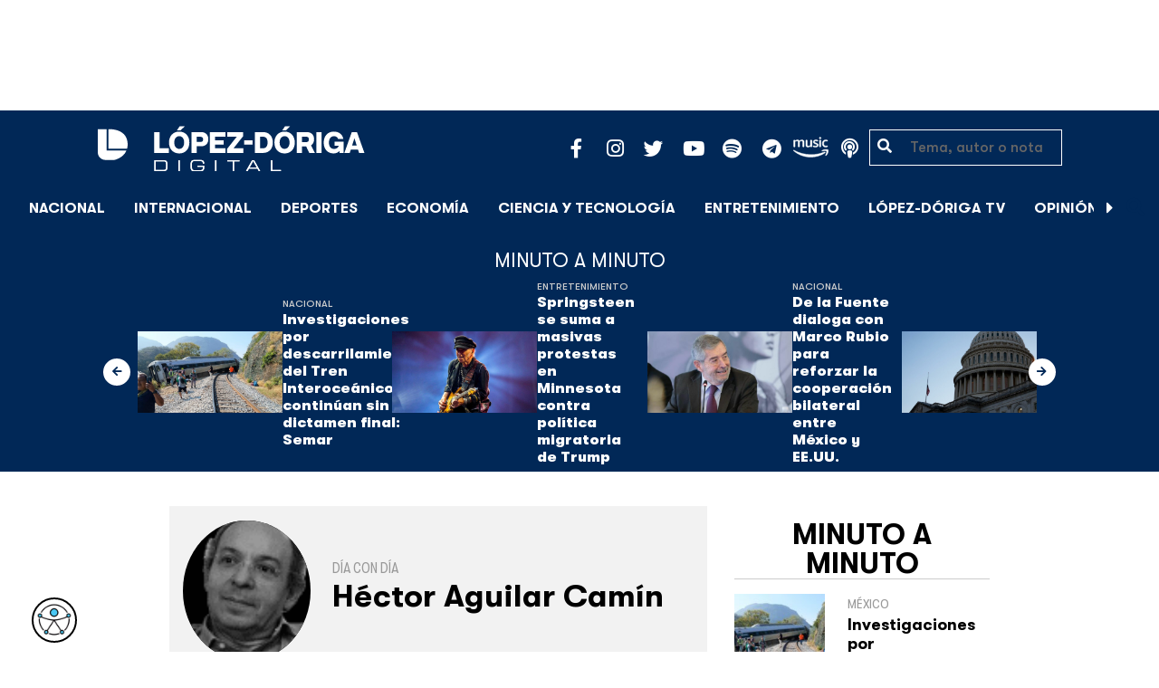

--- FILE ---
content_type: text/html; charset=UTF-8
request_url: https://lopezdoriga.com/opinion/xochitl-galvez-el-mensaje-y-la-mensajera/
body_size: 16367
content:
<!DOCTYPE html><html lang="es"><head><meta charset="UTF-8"><meta name="viewport" content="width=device-width, initial-scale=1, shrink-to-fit=no"><meta name='robots' content='index, follow, max-image-preview:large, max-snippet:-1, max-video-preview:-1' /><link rel='dns-prefetch' href='//cdn.lopezdoriga.com'><link media="all" href="https://lopezdoriga.com/wp-content/cache/autoptimize/css/autoptimize_2e2402a4cd6c5a85b15de52ee7ff9193.css" rel="stylesheet"><title>Xóchitl Gálvez: el mensaje y la mensajera - López-Dóriga Digital</title><link rel="preload" href="https://lopezdoriga.com/wp-content/themes/lopezd-theme/assets/webfonts/fa-solid-900.woff2" as="font" type="font/woff2" crossorigin><link rel="preload" href="https://lopezdoriga.com/wp-content/themes/lopezd-theme/assets/webfonts/fa-brands-400.woff2" as="font" type="font/woff2" crossorigin><link rel="preload" href="https://lopezdoriga.com/wp-content/themes/lopezd-theme/assets/webfonts/gtwalsheimpro-bold.ttf" as="font" type="font/ttf" crossorigin><link rel="preload" href="https://lopezdoriga.com/wp-content/themes/lopezd-theme/assets/webfonts/gtwalsheimpro-medium.ttf" as="font" type="font/ttf" crossorigin><link rel="preload" href="https://lopezdoriga.com/wp-content/themes/lopezd-theme/assets/webfonts/gtwalsheimpro-condensedlight.ttf" as="font" type="font/ttf" crossorigin><meta name="description" content="Por cierto: mediante un diseño de comunicación que es el más moderno y amigable de todos los aspirantes presidenciales" /><link rel="canonical" href="https://lopezdoriga.mx/opinion/xochitl-galvez-el-mensaje-y-la-mensajera/" /><meta property="og:locale" content="es_MX" /><meta property="og:type" content="article" /><meta property="og:title" content="Xóchitl Gálvez: el mensaje y la mensajera - López-Dóriga Digital" /><meta property="og:description" content="Por cierto: mediante un diseño de comunicación que es el más moderno y amigable de todos los aspirantes presidenciales" /><meta property="og:url" content="https://lopezdoriga.mx/opinion/xochitl-galvez-el-mensaje-y-la-mensajera/" /><meta property="og:site_name" content="López-Dóriga Digital" /><meta property="article:publisher" content="https://www.facebook.com/JoaquinLopezDoriga" /><meta property="og:image" content="https://lopezdoriga.com/wp-content/uploads/2018/02/lopezdoriga1.png" /><meta property="og:image:width" content="1200" /><meta property="og:image:height" content="630" /><meta property="og:image:type" content="image/png" /><meta name="twitter:card" content="summary_large_image" /><meta name="twitter:site" content="@lopezdoriga" /> <script type="application/ld+json" class="yoast-schema-graph">{"@context":"https://schema.org","@graph":[{"@type":"WebPage","@id":"https://lopezdoriga.mx/opinion/xochitl-galvez-el-mensaje-y-la-mensajera/","url":"https://lopezdoriga.mx/opinion/xochitl-galvez-el-mensaje-y-la-mensajera/","name":"Xóchitl Gálvez: el mensaje y la mensajera - López-Dóriga Digital","isPartOf":{"@id":"https://lopezdoriga.mx/#website"},"datePublished":"2023-07-11T13:57:12+00:00","description":"Por cierto: mediante un diseño de comunicación que es el más moderno y amigable de todos los aspirantes presidenciales","breadcrumb":{"@id":"https://lopezdoriga.mx/opinion/xochitl-galvez-el-mensaje-y-la-mensajera/#breadcrumb"},"inLanguage":"es","potentialAction":[{"@type":"ReadAction","target":["https://lopezdoriga.mx/opinion/xochitl-galvez-el-mensaje-y-la-mensajera/"]}]},{"@type":"BreadcrumbList","@id":"https://lopezdoriga.mx/opinion/xochitl-galvez-el-mensaje-y-la-mensajera/#breadcrumb","itemListElement":[{"@type":"ListItem","position":1,"name":"Inicio","item":"https://lopezdoriga.com/"},{"@type":"ListItem","position":2,"name":"Opinión","item":"https://lopezdoriga.mx/opinion/"},{"@type":"ListItem","position":3,"name":"HÉCTOR AGUILAR CAMÍN","item":"https://lopezdoriga.mx/columnist/hector-aguilar-camin/"},{"@type":"ListItem","position":4,"name":"Xóchitl Gálvez: el mensaje y la mensajera"}]},{"@type":"WebSite","@id":"https://lopezdoriga.mx/#website","url":"https://lopezdoriga.mx/","name":"López-Dóriga Digital","description":"Lo más importante que está pasando en México y en el mundo minuto a minuto. Cobertura total en López-Dóriga Digital.","publisher":{"@id":"https://lopezdoriga.mx/#organization"},"potentialAction":[{"@type":"SearchAction","target":{"@type":"EntryPoint","urlTemplate":"https://lopezdoriga.mx/?s={search_term_string}"},"query-input":{"@type":"PropertyValueSpecification","valueRequired":true,"valueName":"search_term_string"}}],"inLanguage":"es"},{"@type":"Organization","@id":"https://lopezdoriga.mx/#organization","name":"López-Dóriga Digital","url":"https://lopezdoriga.mx/","logo":{"@type":"ImageObject","inLanguage":"es","@id":"https://lopezdoriga.mx/#/schema/logo/image/","url":"https://i0.wp.com/lopezdoriga.com/wp-content/uploads/2018/10/lopezdoriga-news.png?fit=1200%2C630&ssl=1","contentUrl":"https://i0.wp.com/lopezdoriga.com/wp-content/uploads/2018/10/lopezdoriga-news.png?fit=1200%2C630&ssl=1","width":1200,"height":630,"caption":"López-Dóriga Digital"},"image":{"@id":"https://lopezdoriga.mx/#/schema/logo/image/"},"sameAs":["https://www.facebook.com/JoaquinLopezDoriga","https://x.com/lopezdoriga","https://www.instagram.com/lopezdoriga/?hl=es","https://youtube.com/channel/UCM-GvgUy0EAZU7ZwXKLarkg"]}]}</script> <link rel='dns-prefetch' href='//www.googletagmanager.com' /><link rel='dns-prefetch' href='//stats.wp.com' /><link rel='preconnect' href='//c0.wp.com' /><link rel="alternate" type="application/rss+xml" title="López-Dóriga Digital &raquo; Feed" href="https://lopezdoriga.com/feed/" /><link rel="alternate" title="oEmbed (JSON)" type="application/json+oembed" href="https://lopezdoriga.com/wp-json/oembed/1.0/embed?url=https%3A%2F%2Flopezdoriga.com%2Fopinion%2Fxochitl-galvez-el-mensaje-y-la-mensajera%2F" /><link rel="alternate" title="oEmbed (XML)" type="text/xml+oembed" href="https://lopezdoriga.com/wp-json/oembed/1.0/embed?url=https%3A%2F%2Flopezdoriga.com%2Fopinion%2Fxochitl-galvez-el-mensaje-y-la-mensajera%2F&#038;format=xml" /> <script src="https://lopezdoriga.com/wp-includes/js/jquery/jquery.min.js?ver=3.7.1" id="jquery-core-js" type="pmdelayedscript" data-cfasync="false" data-no-optimize="1" data-no-defer="1" data-no-minify="1"></script> 
 <script src="https://www.googletagmanager.com/gtag/js?id=GT-K46MJNK" id="google_gtagjs-js" async type="pmdelayedscript" data-cfasync="false" data-no-optimize="1" data-no-defer="1" data-no-minify="1"></script> <script id="google_gtagjs-js-after" type="pmdelayedscript" data-cfasync="false" data-no-optimize="1" data-no-defer="1" data-no-minify="1">window.dataLayer = window.dataLayer || [];function gtag(){dataLayer.push(arguments);}
gtag("set","linker",{"domains":["lopezdoriga.com"]});
gtag("js", new Date());
gtag("set", "developer_id.dZTNiMT", true);
gtag("config", "GT-K46MJNK");
//# sourceURL=google_gtagjs-js-after</script> <link rel="https://api.w.org/" href="https://lopezdoriga.com/wp-json/" /><link rel="alternate" title="JSON" type="application/json" href="https://lopezdoriga.com/wp-json/wp/v2/opinion/1543832" /><meta name="generator" content="Site Kit by Google 1.168.0" /><script type="pmdelayedscript" data-cfasync="false" data-no-optimize="1" data-no-defer="1" data-no-minify="1">window.dataLayer = window.dataLayer || [];function gtag(){dataLayer.push(arguments);}gtag("js", new Date());gtag("config", "UA-50906806-1");</script><script type="pmdelayedscript" data-cfasync="false" data-no-optimize="1" data-no-defer="1" data-no-minify="1">//window.setInterval(()=>{if(window.googletag && googletag.pubadsReady) {console.log("Refreshing...");googletag.pubads().refresh()}},15000);</script> <script type='text/javascript'>const ThemeSetup ={"page":{"postID":"1543832","is_single":"true","is_homepage":"false","is_singular":"true","is_archive":"false","post_type":"opinion","tags":[],"canal":[],"hide_ads":"false","exclude_adunits":[]},"canRefresh":false,"activeID":1543832,"ajaxurl":"https:\/\/lopezdoriga.com\/wp-admin\/admin-ajax.php","promotedTTL":86400,"ads":{"refreshAds":true,"refresh_time":30,"prefix":"ld","network":"76814929","enableInRead":true,"inReadParagraph":3,"enableMultipleInRead":true,"inReadLimit":2,"loadOnScroll":false},"promoted":[],"loadmore":{"next":[1764503,1764476,1764487,1764497,1764493],"previous":"","initial":1543832,"current":1543832,"current_slug":"\/opinion\/xochitl-galvez-el-mensaje-y-la-mensajera\/","counter":1,"max_page":5,"previous_ids":[1543832],"cats":[null]}};</script> <link rel="apple-touch-icon" sizes="57x57" href="https://lopezdoriga.com/wp-content/themes/lopezd-theme/dist/images/icons/apple-touch-icon-57x57.png"><link rel="apple-touch-icon" sizes="60x60" href="https://lopezdoriga.com/wp-content/themes/lopezd-theme/dist/images/icons/apple-touch-icon-60x60.png"><link rel="apple-touch-icon" sizes="72x72" href="https://lopezdoriga.com/wp-content/themes/lopezd-theme/dist/images/icons/apple-touch-icon-72x72.png"><link rel="apple-touch-icon" sizes="76x76" href="https://lopezdoriga.com/wp-content/themes/lopezd-theme/dist/images/icons/apple-touch-icon-76x76.png"><link rel="apple-touch-icon" sizes="114x114" href="https://lopezdoriga.com/wp-content/themes/lopezd-theme/dist/images/icons/apple-touch-icon-114x114.png"><link rel="apple-touch-icon" sizes="120x120" href="https://lopezdoriga.com/wp-content/themes/lopezd-theme/dist/images/icons/apple-touch-icon-120x120.png"><link rel="apple-touch-icon" sizes="144x144" href="https://lopezdoriga.com/wp-content/themes/lopezd-theme/dist/images/icons/apple-touch-icon-144x144.png"><link rel="apple-touch-icon" sizes="152x152" href="https://lopezdoriga.com/wp-content/themes/lopezd-theme/dist/images/icons/apple-touch-icon-152x152.png"><link rel="apple-touch-icon" sizes="180x180" href="https://lopezdoriga.com/wp-content/themes/lopezd-theme/dist/images/icons/apple-touch-icon-180x180.png"><link rel="icon" type="image/png" sizes="32x32" href="https://lopezdoriga.com/wp-content/themes/lopezd-theme/dist/images/icons/favicon-32x32.png"><link rel="icon" type="image/png" sizes="192x192" href="https://lopezdoriga.com/wp-content/themes/lopezd-theme/dist/images/icons/android-chrome-192x192.png"><link rel="icon" type="image/png" sizes="16x16" href="https://lopezdoriga.com/wp-content/themes/lopezd-theme/dist/images/icons/favicon-16x16.png"><link rel="manifest" href="https://lopezdoriga.com/wp-content/themes/lopezd-theme/dist/images/icons/site.webmanifest"><link rel="mask-icon" href="https://lopezdoriga.com/wp-content/themes/lopezd-theme/dist/images/icons/safari-pinned-tab.svg" color="#000000"><meta name="msapplication-TileColor" content="#000000"><meta name="msapplication-TileImage" content="https://lopezdoriga.com/wp-content/themes/lopezd-theme/dist/images/icons/mstile-144x144.png"><meta name="theme-color" content="#000000"><link rel="shortlink" href="https://lopezdoriga.com?p=1543832" /> <script type="pmdelayedscript" data-cfasync="false" data-no-optimize="1" data-no-defer="1" data-no-minify="1">//window.setInterval(()=>{if(window.googletag && googletag.pubadsReady) {console.log("Refreshing...");googletag.pubads().refresh()}},20000);</script> <script async src="https://t.seedtag.com/t/8575-2324-01.js" type="pmdelayedscript" data-cfasync="false" data-no-optimize="1" data-no-defer="1" data-no-minify="1"></script> <link rel="icon" href="https://lopezdoriga.com/wp-content/uploads/2018/02/ld-logo120-50x50.jpg" sizes="32x32" /><link rel="icon" href="https://lopezdoriga.com/wp-content/uploads/2018/02/ld-logo120.jpg" sizes="192x192" /><link rel="apple-touch-icon" href="https://lopezdoriga.com/wp-content/uploads/2018/02/ld-logo120.jpg" /><meta name="msapplication-TileImage" content="https://lopezdoriga.com/wp-content/uploads/2018/02/ld-logo120.jpg" /> <noscript><style>.perfmatters-lazy[data-src]{display:none !important;}</style></noscript> <script id="navegg" type="pmdelayedscript" data-perfmatters-type="text/javascript" data-cfasync="false" data-no-optimize="1" data-no-defer="1" data-no-minify="1">(function(n,v,g){o="Navegg";if(!n[o]){
		a=v.createElement('script');a.src=g;b=document.getElementsByTagName('script')[0];
		b.parentNode.insertBefore(a,b);n[o]=n[o]||function(parms){
		n[o].q=n[o].q||[];n[o].q.push([this, parms])};}})
	(window, document, 'https://tag.navdmp.com/universal.min.js');
	window.naveggReady = window.naveggReady||[];
	window.nvg75741 = new Navegg({
		acc: 75741
	});</script> <meta name="google-site-verification" content="hV_64eJYYPmf6jbGBP4qpnRnimK9pQyxQFfACviJqIo" />  <script type="pmdelayedscript" data-cfasync="false" data-no-optimize="1" data-no-defer="1" data-no-minify="1">!function(f,b,e,v,n,t,s)
  {if(f.fbq)return;n=f.fbq=function(){n.callMethod?
  n.callMethod.apply(n,arguments):n.queue.push(arguments)};
  if(!f._fbq)f._fbq=n;n.push=n;n.loaded=!0;n.version='2.0';
  n.queue=[];t=b.createElement(e);t.async=!0;
  t.src=v;s=b.getElementsByTagName(e)[0];
  s.parentNode.insertBefore(t,s)}(window, document,'script',
  'https://connect.facebook.net/en_US/fbevents.js');
  fbq('init', '641506476190363');
  fbq('track', 'PageView');</script> <noscript><img height="1" width="1" style="display:none"
 src="https://www.facebook.com/tr?id=641506476190363&ev=PageView&noscript=1"
/></noscript>  <script type="pmdelayedscript" data-cfasync="false" data-no-optimize="1" data-no-defer="1" data-no-minify="1">var _comscore = _comscore || [];
  _comscore.push({ c1: "2", c2: "31501735" });
  (function() {
    var s = document.createElement("script"), el = document.getElementsByTagName("script")[0]; s.async = true;
    s.src = (document.location.protocol == "https:" ? "https://sb" : "http://b") + ".scorecardresearch.com/beacon.js";
    el.parentNode.insertBefore(s, el);
  })();</script> <noscript> <img src="https://sb.scorecardresearch.com/p?c1=2&c2=31501735&cv=2.0&cj=1" /> </noscript>  <script type="text/javascript">(function() {
        var i7e_e = document.createElement("script"),
            i7e_t = window.location.host,
            i7e_n = "es-US";

        i7e_e.type = "text/javascript",
        i7e_t = "lopezdoriga.inklusion.incluirt.com",
        i7e_n = "es-US",
        i7e_e.src = ("https:" == document.location.protocol ? "https://" : "http://") + i7e_t + "/inklusion/js/frameworks_initializer.js?lng=" + i7e_n,
        document.getElementsByTagName("head")[0].appendChild(i7e_e),
        i7e_e.src;
        i7e_tab = true;
        i7e_border = "#000000"; //color de borde
        i7e_bg = "#012857"; //color de fondo del texto de Inklusion
    })()</script> <script async src="https://pagead2.googlesyndication.com/pagead/js/adsbygoogle.js?client=ca-pub-7689687428425610"
     crossorigin="anonymous"></script> </head><body data-ld="true" class="wp-singular opinion-template-default single single-opinion postid-1543832 wp-theme-lopezd-theme xochitl-galvez-el-mensaje-y-la-mensajera sidebar-primary"> <script async src="https://securepubads.g.doubleclick.net/tag/js/gpt.js" type="pmdelayedscript" data-cfasync="false" data-no-optimize="1" data-no-defer="1" data-no-minify="1"></script> <div id="gpt-passback"> <script type="pmdelayedscript" data-cfasync="false" data-no-optimize="1" data-no-defer="1" data-no-minify="1">window.googletag = window.googletag || {cmd: []};
		googletag.cmd.push(function() {
		googletag.defineSlot('/76814929/ld/ros-i-dos', [1, 1], 'gpt-passback').addService(googletag.pubads());
		googletag.enableServices();
		googletag.display('gpt-passback');
		});</script> </div><div id="wrapper"><div class="ad-fixed-top sticky-top sticky-header" data-ad-top="true" data-sticky-margin="0" data-detach-sticky="true"><div class="ad-container dfp-ad-unit ad-billboard ad-superbanner" id="ros-top-a-697dbfd019213" data-ad-type="billboard" data-slot="ros-top-a" data-ad-setup='{"postID":1543832,"css":"ad-superbanner","canRefresh":true,"mappings":[],"infinitescroll":false}' data-ad-loaded="0"></div></div><header id="masthead" class="container-fluid top-header-holder"><div class="row align-items-center no-gutters justify-content-center"><div class="col-1 order-md-4 d-md-none text-left order-2"> <a href="#menubar-toggler" data-toggle="modal" data-target="#menu-left" aria-controls="main-left-nav" title="Menú" class="header-link"><i class="fas fa-bars"></i></a></div><div class="col-9 col-lg-3 flex-fill text-center text-lg-left py-2 order-3 order-lg-1"><div class="logo"> <a href="/"><img src="https://lopezdoriga.com/wp-content/themes/lopezd-theme/assets/images/ld-logo-white.svg" alt="Lopez Doriga" height="50" width="297"></a></div></div><div class="col-12 col-md-12 col-lg-5 d-flex justify-content-center justify-content-md-center justify-content-lg-end header-container__icons order-1 order-lg-2"><div class="social-media-holder"><ul class='social-media-icons'><li> <a class="social-icon-facebook" target="_blank" href="https://www.facebook.com/JoaquinLopezDoriga/" rel="noopener noreferrer"> <span class="fa-stack fa-2x"> <i class="fas fa-circle fa-stack-2x"></i> <i class="fab fa-facebook-f fa-social-icon fa-inverse fa-stack-1x" title="facebook icon"></i> </span> </a></li><li> <a class="social-icon-instagram" target="_blank" href="https://www.instagram.com/lopezdoriga/?hl=es" rel="noopener noreferrer"> <span class="fa-stack fa-2x"> <i class="fas fa-circle fa-stack-2x"></i> <i class="fab fa-instagram fa-social-icon fa-inverse fa-stack-1x" title="instagram icon"></i> </span> </a></li><li> <a class="social-icon-twitter" target="_blank" href="https://twitter.com/lopezdoriga" rel="noopener noreferrer"> <span class="fa-stack fa-2x"> <i class="fas fa-circle fa-stack-2x"></i> <i class="fab fa-twitter fa-social-icon fa-inverse fa-stack-1x" title="twitter icon"></i> </span> </a></li><li> <a class="social-icon-youtube" target="_blank" href="https://youtube.com/channel/UCM-GvgUy0EAZU7ZwXKLarkg" rel="noopener noreferrer"> <span class="fa-stack fa-2x"> <i class="fas fa-circle fa-stack-2x"></i> <i class="fab fa-youtube fa-social-icon fa-inverse fa-stack-1x" title="youtube icon"></i> </span> </a></li><li> <a class="social-icon-spotify" target="_blank" href="https://open.spotify.com/show/6PKa0zzFOjlRVANLKKWrxp" rel="noopener noreferrer"> <span class="fa-stack fa-2x"> <i class="fas fa-circle fa-stack-2x"></i> <i class="fab fa-spotify fa-social-icon fa-inverse fa-stack-1x" title="spotify icon"></i> </span> </a></li><li> <a class="social-icon-telegram" target="_blank" href="https://t.me/LopezDorigaCom" rel="noopener noreferrer"> <span class="fa-stack fa-2x"> <i class="fas fa-circle fa-stack-2x"></i> <i class="fab fa-telegram fa-social-icon fa-inverse fa-stack-1x" title="telegram icon"></i> </span> </a></li><li> <a class="social-icon-amazon" target="_blank" href="https://music.amazon.com.mx/podcasts/68a0978e-29a1-4e08-9a69-f17eb4bfab8b/joaqu%C3%ADn-l%C3%B3pez-d%C3%B3riga" rel="noopener noreferrer"> <span class="fa-stack fa-2x"> <i class="fas fa-circle fa-stack-2x"></i> <i class="fax-amazonmusic fa-social-icon fa-inverse fa-stack-1x" title="amazon icon"></i> </span> </a></li><li> <a class="social-icon-itunes" target="_blank" href="https://podcasts.apple.com/mx/podcast/joaqu%C3%ADn-l%C3%B3pez-d%C3%B3riga/id1487585093" rel="noopener noreferrer"> <span class="fa-stack fa-2x"> <i class="fas fa-circle fa-stack-2x"></i> <i class="fas fa-podcast fa-social-icon fa-inverse fa-stack-1x" title="itunes icon"></i> </span> </a></li></ul></div></div><div class="col-2 order-md-6 col-lg-2 text-center d-none d-lg-block"><form class="search-form" role="search" method="get" action="https://lopezdoriga.com/"><div class="input-group"> <i class="fas fa-search"></i> <input type="text" name="s" class="form-control" placeholder="Tema, autor o nota" /></div></form></div></div></header><div id="nav-sticky" class="sticky-top navbar-sticky"><nav id="main-navigation" class="navbar main-navbar navbar-expand"><div class="logo-navbar navbar-brand"> <a href="/" class="logo-desktop"><img src="https://lopezdoriga.com/wp-content/themes/lopezd-theme/assets/images/ld-logo-white.svg" alt="Lopez Doriga" width="267" height="62"></a> <a href="/" class="logo-mobile"><img src="https://lopezdoriga.com/wp-content/themes/lopezd-theme/assets/images/ld-logo-white.svg" alt="Lopez Doriga" width="267" height="62"></a></div><div class="navbar-brand mx-2 hideOnSticky"> <button class="scroll-control scroll-control-prev d-none" data-scroll-container="main-menu-scroll" aria-label="Avanzar a la izquierda"><i class="fas fa-caret-left"></i></button></div><div class="navbar-collapse justify-content-lg-center navbar-scroll-contain hideOnSticky"><ul id="main-menu-scroll" class="navbar-nav scrolling-wrapper scroll-with-controls scroll"><li itemscope="itemscope" itemtype="https://www.schema.org/SiteNavigationElement" id="menu-item-39261" class="menu-item menu-item-type-taxonomy menu-item-object-category nav-item menu-item-39261"><a data-category-id="7" title="Nacional" href="https://lopezdoriga.com/nacional/" class="nav-link">Nacional</a></li><li itemscope="itemscope" itemtype="https://www.schema.org/SiteNavigationElement" id="menu-item-39262" class="menu-item menu-item-type-taxonomy menu-item-object-category nav-item menu-item-39262"><a data-category-id="15" title="Internacional" href="https://lopezdoriga.com/internacional/" class="nav-link">Internacional</a></li><li itemscope="itemscope" itemtype="https://www.schema.org/SiteNavigationElement" id="menu-item-39278" class="menu-item menu-item-type-taxonomy menu-item-object-category nav-item menu-item-39278"><a data-category-id="5" title="Deportes" href="https://lopezdoriga.com/deportes/" class="nav-link">Deportes</a></li><li itemscope="itemscope" itemtype="https://www.schema.org/SiteNavigationElement" id="menu-item-39280" class="menu-item menu-item-type-taxonomy menu-item-object-category nav-item menu-item-39280"><a data-category-id="42" title="Economía" href="https://lopezdoriga.com/economia-y-finanzas/" class="nav-link">Economía</a></li><li itemscope="itemscope" itemtype="https://www.schema.org/SiteNavigationElement" id="menu-item-39277" class="menu-item menu-item-type-taxonomy menu-item-object-category nav-item menu-item-39277"><a data-category-id="47" title="Ciencia y Tecnología" href="https://lopezdoriga.com/ciencia-tecnologia/" class="nav-link">Ciencia y Tecnología</a></li><li itemscope="itemscope" itemtype="https://www.schema.org/SiteNavigationElement" id="menu-item-39276" class="menu-item menu-item-type-taxonomy menu-item-object-category nav-item menu-item-39276"><a data-category-id="13" title="Entretenimiento" href="https://lopezdoriga.com/entretenimiento/" class="nav-link">Entretenimiento</a></li><li itemscope="itemscope" itemtype="https://www.schema.org/SiteNavigationElement" id="menu-item-109881" class="menu-item menu-item-type-custom menu-item-object-custom nav-item menu-item-109881"><a title="López-Dóriga TV" href="https://lopezdoriga.com/lopez-doriga-tv/" class="nav-link">López-Dóriga TV</a></li><li itemscope="itemscope" itemtype="https://www.schema.org/SiteNavigationElement" id="menu-item-95091" class="menu-item menu-item-type-custom menu-item-object-custom nav-item menu-item-95091"><a title="﻿Opinión" href="https://lopezdoriga.com/opinion/" class="nav-link">﻿Opinión</a></li><li itemscope="itemscope" itemtype="https://www.schema.org/SiteNavigationElement" id="menu-item-1370212" class="lastnews menu-item menu-item-type-post_type menu-item-object-page current_page_parent nav-item menu-item-1370212 active"><a aria-current="page" title="Últimas Noticias" href="https://lopezdoriga.com/ultimas-noticias/" class="nav-link">Últimas Noticias</a></li></ul></div><div class="navbar-brand mx-2 hideOnSticky"> <button class="scroll-control scroll-control-next d-m-block" data-scroll-container="main-menu-scroll" aria-label="Avanzar a la derecha"><i class="fas fa-caret-right"></i></button></div><div class="navbar-brand d-none d-lg-block"> <a href="#search" class="search_icon" alt="Buscar" title="Buscar"><i class="fas fa-search"></i></a></div><div class="navbar-brand d-block d-md-none navbar-burger"> <a href="#menubar-toggler" data-toggle="modal" data-target="#menu-left" aria-controls="main-left-nav" title="Menú" class="header-link"><i class="fas fa-bars"></i></a></div></nav></div><div class="ad-container dfp-ad-unit ad-interstitial " id="ros-i-697dbfd01a115" data-ad-type="interstitial" data-slot="ros-i" data-ad-setup='{"postID":1543832,"css":"","canRefresh":false,"mappings":[],"infinitescroll":false}' data-ad-loaded="0"></div><main class="site-main" role="main"><section class="seccion container-lastest"><div class="container col-12"><h2 class="heading-container">Minuto a Minuto</h2></div><div class="container-fluid col-lg-12 col-xl-12"><div class="row align-items-center no-gutters justify-content-center"><div class="col-12 col-lg-10 col-xl-10 d-flex"><div class="navbar-brand mx-0 mx-md-2"> <button class="scroll-control scroll-control-prev siemaLastestPrev" data-scroll-container="lastest-posts-scroll" aria-label="Avanzar a la izquierda"><i class="fas fa-arrow-left"></i></button></div><div class="siemaLastest" id="lastest-posts-scroll" data-siemastatus="inactive"><div class="scrolling-wrapper__item"><div class="box-item"> <button class="scrolling-wrapper__item__btn web-story-item" onclick="window.location = 'https://lopezdoriga.com/nacional/investigaciones-por-descarrilamiento-del-tren-interoceanico-continuan-sin-dictamen-final-semar/';" data-story-url="https://lopezdoriga.com/nacional/investigaciones-por-descarrilamiento-del-tren-interoceanico-continuan-sin-dictamen-final-semar/"> <img src="https://lopezdoriga.com/wp-content/uploads/2025/12/descarrila-maquina-del-tren-interoceanico-en-oaxaca-13-muertosjpg-1024x631.jpg" class=" wp-post-image img-responsive " alt="Investigaciones por descarrilamiento del Tren Interoceánico continúan sin dictamen final: Semar" title="Investigaciones por descarrilamiento del Tren Interoceánico continúan sin dictamen final: Semar" decoding="async" fetchpriority="high" srcset="https://lopezdoriga.com/wp-content/uploads/2025/12/descarrila-maquina-del-tren-interoceanico-en-oaxaca-13-muertosjpg-1024x631.jpg 1024w, https://lopezdoriga.com/wp-content/uploads/2025/12/descarrila-maquina-del-tren-interoceanico-en-oaxaca-13-muertosjpg-300x185.jpg 300w, https://lopezdoriga.com/wp-content/uploads/2025/12/descarrila-maquina-del-tren-interoceanico-en-oaxaca-13-muertosjpg-768x474.jpg 768w, https://lopezdoriga.com/wp-content/uploads/2025/12/descarrila-maquina-del-tren-interoceanico-en-oaxaca-13-muertosjpg.jpg 1200w" sizes="(max-width: 800px) 100vw, 800px" /> </button><div class="lastest-title"> <span class="category"> <a href="https://lopezdoriga.com/nacional/">Nacional</a> </span> <a class="titulo" href="https://lopezdoriga.com/nacional/investigaciones-por-descarrilamiento-del-tren-interoceanico-continuan-sin-dictamen-final-semar/"> Investigaciones por descarrilamiento del Tren Interoceánico continúan sin dictamen final: Semar </a><div class="excerpt">El titular de la Secretaría de Marina (Semar) explicó que la Fiscalía General de la República es la instancia responsable de conducir las indagatorias</div></div></div></div><div class="scrolling-wrapper__item"><div class="box-item"> <button class="scrolling-wrapper__item__btn web-story-item" onclick="window.location = 'https://lopezdoriga.com/entretenimiento/springsteen-se-suma-a-masivas-protestas-en-minnesota-contra-politica-migratoria-de-trump/';" data-story-url="https://lopezdoriga.com/entretenimiento/springsteen-se-suma-a-masivas-protestas-en-minnesota-contra-politica-migratoria-de-trump/"> <img src="https://lopezdoriga.com/wp-content/uploads/2026/01/springsteen-se-suma-a-masivas-protestas-en-minnesota-contra-politica-migratoria-de-trump-1024x576.jpg" class=" wp-post-image img-responsive " alt="Springsteen se suma a masivas protestas en Minnesota contra política migratoria de Trump" title="Springsteen se suma a masivas protestas en Minnesota contra política migratoria de Trump" decoding="async" srcset="https://lopezdoriga.com/wp-content/uploads/2026/01/springsteen-se-suma-a-masivas-protestas-en-minnesota-contra-politica-migratoria-de-trump-1024x576.jpg 1024w, https://lopezdoriga.com/wp-content/uploads/2026/01/springsteen-se-suma-a-masivas-protestas-en-minnesota-contra-politica-migratoria-de-trump-300x169.jpg 300w, https://lopezdoriga.com/wp-content/uploads/2026/01/springsteen-se-suma-a-masivas-protestas-en-minnesota-contra-politica-migratoria-de-trump-768x432.jpg 768w, https://lopezdoriga.com/wp-content/uploads/2026/01/springsteen-se-suma-a-masivas-protestas-en-minnesota-contra-politica-migratoria-de-trump-1536x864.jpg 1536w, https://lopezdoriga.com/wp-content/uploads/2026/01/springsteen-se-suma-a-masivas-protestas-en-minnesota-contra-politica-migratoria-de-trump.jpg 1920w" sizes="(max-width: 800px) 100vw, 800px" /> </button><div class="lastest-title"> <span class="category"> <a href="https://lopezdoriga.com/entretenimiento/">Entretenimiento</a> </span> <a class="titulo" href="https://lopezdoriga.com/entretenimiento/springsteen-se-suma-a-masivas-protestas-en-minnesota-contra-politica-migratoria-de-trump/"> Springsteen se suma a masivas protestas en Minnesota contra política migratoria de Trump </a><div class="excerpt">Bruce Springsteen interpretó su canción 'Streets of Minneapolis' compuesta como protesta por la muerte de dos estadunidenses a manos del ICE</div></div></div></div><div class="scrolling-wrapper__item"><div class="box-item"> <button class="scrolling-wrapper__item__btn web-story-item" onclick="window.location = 'https://lopezdoriga.com/nacional/de-la-fuente-dialoga-con-marco-rubio-para-reforzar-la-cooperacion-bilateral-entre-mexico-y-ee-uu/';" data-story-url="https://lopezdoriga.com/nacional/de-la-fuente-dialoga-con-marco-rubio-para-reforzar-la-cooperacion-bilateral-entre-mexico-y-ee-uu/"> <img src="https://lopezdoriga.com/wp-content/uploads/2026/01/canciller-juan-ramon-de-la-fuente-1024x631.jpg" class=" wp-post-image img-responsive " alt="De la Fuente dialoga con Marco Rubio para reforzar la cooperación bilateral entre México y EE.UU." title="De la Fuente dialoga con Marco Rubio para reforzar la cooperación bilateral entre México y EE.UU." decoding="async" srcset="https://lopezdoriga.com/wp-content/uploads/2026/01/canciller-juan-ramon-de-la-fuente-1024x631.jpg 1024w, https://lopezdoriga.com/wp-content/uploads/2026/01/canciller-juan-ramon-de-la-fuente-300x185.jpg 300w, https://lopezdoriga.com/wp-content/uploads/2026/01/canciller-juan-ramon-de-la-fuente-768x474.jpg 768w, https://lopezdoriga.com/wp-content/uploads/2026/01/canciller-juan-ramon-de-la-fuente.jpg 1200w" sizes="(max-width: 800px) 100vw, 800px" /> </button><div class="lastest-title"> <span class="category"> <a href="https://lopezdoriga.com/nacional/">Nacional</a> </span> <a class="titulo" href="https://lopezdoriga.com/nacional/de-la-fuente-dialoga-con-marco-rubio-para-reforzar-la-cooperacion-bilateral-entre-mexico-y-ee-uu/"> De la Fuente dialoga con Marco Rubio para reforzar la cooperación bilateral entre México y EE.UU. </a><div class="excerpt">De la Fuente y Marco Rubio reafirmaron su disposición a mantener una relación de trabajo cercana y constructiva entre México y EE.UU.</div></div></div></div><div class="scrolling-wrapper__item"><div class="box-item"> <button class="scrolling-wrapper__item__btn web-story-item" onclick="window.location = 'https://lopezdoriga.com/internacional/ee-uu-afronta-un-breve-cierre-de-gobierno-a-la-espera-de-acuerdo-el-lunes-en-el-congreso/';" data-story-url="https://lopezdoriga.com/internacional/ee-uu-afronta-un-breve-cierre-de-gobierno-a-la-espera-de-acuerdo-el-lunes-en-el-congreso/"> <img src="https://lopezdoriga.com/wp-content/uploads/2025/11/capitolio-eeuu-washington-dc-cierre-de-gobierno-1024x683.jpg" class=" wp-post-image img-responsive " alt="EE.UU. afronta un breve cierre de Gobierno a la espera de acuerdo el lunes en el Congreso" title="EE.UU. afronta un breve cierre de Gobierno a la espera de acuerdo el lunes en el Congreso" decoding="async" srcset="https://lopezdoriga.com/wp-content/uploads/2025/11/capitolio-eeuu-washington-dc-cierre-de-gobierno-1024x683.jpg 1024w, https://lopezdoriga.com/wp-content/uploads/2025/11/capitolio-eeuu-washington-dc-cierre-de-gobierno-300x200.jpg 300w, https://lopezdoriga.com/wp-content/uploads/2025/11/capitolio-eeuu-washington-dc-cierre-de-gobierno-768x512.jpg 768w, https://lopezdoriga.com/wp-content/uploads/2025/11/capitolio-eeuu-washington-dc-cierre-de-gobierno-1536x1024.jpg 1536w, https://lopezdoriga.com/wp-content/uploads/2025/11/capitolio-eeuu-washington-dc-cierre-de-gobierno.jpg 1920w" sizes="(max-width: 800px) 100vw, 800px" /> </button><div class="lastest-title"> <span class="category"> <a href="https://lopezdoriga.com/internacional/">Internacional</a> </span> <a class="titulo" href="https://lopezdoriga.com/internacional/ee-uu-afronta-un-breve-cierre-de-gobierno-a-la-espera-de-acuerdo-el-lunes-en-el-congreso/"> EE.UU. afronta un breve cierre de Gobierno a la espera de acuerdo el lunes en el Congreso </a><div class="excerpt">Dado que la Cámara de Representantes no votará hasta el lunes, el Pentágono y la mayoría de las agencias nacionales cerrarán temporalmente</div></div></div></div><div class="scrolling-wrapper__item"><div class="box-item"> <button class="scrolling-wrapper__item__btn web-story-item" onclick="window.location = 'https://lopezdoriga.com/nacional/imparten-en-coatepec-taller-preventivo-para-madres-y-padres-sobre-conductas-de-riesgo-en-menores/';" data-story-url="https://lopezdoriga.com/nacional/imparten-en-coatepec-taller-preventivo-para-madres-y-padres-sobre-conductas-de-riesgo-en-menores/"> <img src="https://lopezdoriga.com/wp-content/uploads/2026/01/imparten-en-coatepec-taller-preventivo-para-madres-y-padres-sobre-conductas-de-riesgo-en-menores-1024x690.jpg" class=" wp-post-image img-responsive " alt="Imparten en Coatepec taller preventivo para madres y padres sobre conductas de riesgo en menores" title="Imparten en Coatepec taller preventivo para madres y padres sobre conductas de riesgo en menores" decoding="async" srcset="https://lopezdoriga.com/wp-content/uploads/2026/01/imparten-en-coatepec-taller-preventivo-para-madres-y-padres-sobre-conductas-de-riesgo-en-menores-1024x690.jpg 1024w, https://lopezdoriga.com/wp-content/uploads/2026/01/imparten-en-coatepec-taller-preventivo-para-madres-y-padres-sobre-conductas-de-riesgo-en-menores-300x202.jpg 300w, https://lopezdoriga.com/wp-content/uploads/2026/01/imparten-en-coatepec-taller-preventivo-para-madres-y-padres-sobre-conductas-de-riesgo-en-menores-768x517.jpg 768w, https://lopezdoriga.com/wp-content/uploads/2026/01/imparten-en-coatepec-taller-preventivo-para-madres-y-padres-sobre-conductas-de-riesgo-en-menores-1536x1035.jpg 1536w, https://lopezdoriga.com/wp-content/uploads/2026/01/imparten-en-coatepec-taller-preventivo-para-madres-y-padres-sobre-conductas-de-riesgo-en-menores.jpg 1600w" sizes="(max-width: 800px) 100vw, 800px" /> </button><div class="lastest-title"> <span class="category"> <a href="https://lopezdoriga.com/nacional/">Nacional</a> </span> <a class="titulo" href="https://lopezdoriga.com/nacional/imparten-en-coatepec-taller-preventivo-para-madres-y-padres-sobre-conductas-de-riesgo-en-menores/"> Imparten en Coatepec taller preventivo para madres y padres sobre conductas de riesgo en menores </a><div class="excerpt">La actividad estuvo dirigida a madres y padres de familia, a quienes se brindaron herramientas e información para identificar factores de riesgo que pueden influir en el desarrollo de conductas inadecuadas en menores de edad</div></div></div></div><div class="scrolling-wrapper__item"><div class="box-item"> <button class="scrolling-wrapper__item__btn web-story-item" onclick="window.location = 'https://lopezdoriga.com/ultimas-noticias/';" data-story-url="https://lopezdoriga.com/ultimas-noticias/"> <img loading="lazy" width="100" height="100" src="/wp-content/themes/lopezd-theme/assets/images/icono.svg?v=2" alt="Entradas de prueba" title="Ver Más Noticias"></button> <span class="lastest-title"> <a href="https://lopezdoriga.com/ultimas-noticias/"><b>Ver más noticias</b></a> </span></div></div></div><div class="navbar-brand mx-0 mx-md-2"> <button class="scroll-control scroll-control-next siemaLastestNext" data-scroll-container="lastest-posts-scroll" aria-label="Avanzar a la derecha"><i class="fas fa-arrow-right"></i></button></div></div></div></div></section><section class="articles-container py-2"><article data-postid="1543832" id="post-1543832" class="post article-layout container-fluid post-1543832 opinion type-opinion status-publish hentry columnist-hector-aguilar-camin" data-slug='/opinion/xochitl-galvez-el-mensaje-y-la-mensajera/' data-post-id='1543832' data-meta='{&quot;id&quot;:&quot;1543832&quot;,&quot;infinitescroll_off&quot;:&quot;false&quot;,&quot;exclude_adunits&quot;:[],&quot;hide_adx&quot;:&quot;false&quot;,&quot;hide_ads&quot;:&quot;false&quot;,&quot;canal&quot;:[],&quot;tags&quot;:[],&quot;seo&quot;:&quot;X\u00f3chitl G\u00e1lvez: el mensaje y la mensajera&quot;}' ><div class="row"><div class="entry-content opinion entry-grid mx-auto col-12 col-lg-12 col-xl-10"><div class="entry-grid__content-area2 entry-main-text"><div class="row"><div class="col-12 col-lg-8"><header class="entry-header opinion mb-4"><section class="autor-card"><div class="container-fluid col-lg-12 col-xl-12 my-auto py-3"><div class="row align-items-center no-gutters justify-content-center"><div class="col-12 col-md-4 col-lg-3 col-xl-3 side-center justify-content-center"><div class="foto-autor"> <a href="https://lopezdoriga.com/columnist/hector-aguilar-camin/" class="item__figure--columnist"><img src="https://lopezdoriga.com/wp-content/uploads/2018/02/hector-aguilar1.png" alt="hector-aguilar1" class="img-responsive "></a></div></div><div class="col-12 col-md-8 col-lg-9 col-xl-9 pl-md-4"><div class="info-autor"> <span class="subtitulo"><a href="https://lopezdoriga.com/columnist/hector-aguilar-camin/" title="HÉCTOR AGUILAR CAMÍN">Día con día</a></span> <span class="nombre"><a href="https://lopezdoriga.com/columnist/hector-aguilar-camin/" title="HÉCTOR AGUILAR CAMÍN">Héctor Aguilar Camín</a></span></div></div></div></div></section><div class="entry-info entry-info-header mb-0 mb-lg-2"><div class="entry-info-header-block"><h1 class="entry-title"><a href="https://lopezdoriga.com/opinion/xochitl-galvez-el-mensaje-y-la-mensajera/" rel="bookmark" title="Xóchitl Gálvez: el mensaje y la mensajera">Xóchitl Gálvez: el mensaje y la mensajera</a></h1></div><div class="entry-grid__sharebar"><ul class="social-sharebar-row list-unstyled d-flex flex-row justify-content-center align-items-center align-content-start single-share"><li><a href="https://www.facebook.com/sharer.php?u=https://lopezdoriga.com/opinion/xochitl-galvez-el-mensaje-y-la-mensajera/" target="_blank" class="fb share-link" data-social-network="Facebook" title="¡Compartir en Facebook!" rel="nofollow noopener noreferrer"><i class="fab fa-facebook-f"></i></a></li><li><a href="https://twitter.com/intent/tweet?url=https://lopezdoriga.com/opinion/xochitl-galvez-el-mensaje-y-la-mensajera/&text= Xóchitl Gálvez: el mensaje y la mensajera " target="_blank" data-social-network="Twitter" class="tw share-link" title="¡Compartir en Twitter!" rel="nofollow noopener noreferrer"><i class="fab fa-twitter"></i></a></li><li><a href="https://api.whatsapp.com/send?text=https://lopezdoriga.com/opinion/xochitl-galvez-el-mensaje-y-la-mensajera/" data-action="share/whatsapp/share" data-social-network="WhatsApp" target="_blank" class="whatsapp share-link" title="¡Compartir en WhatsApp!" rel="nofollow noopener noreferrer"><i class="fab fa-whatsapp"></i></a></li><li><a href="https://www.linkedin.com/sharing/share-offsite/?url=https://lopezdoriga.com/opinion/xochitl-galvez-el-mensaje-y-la-mensajera/" data-action="share/linkedin/share" data-social-network="LinkedIn" target="_blank" class="linkedin share-link" title="¡Compartir en LinkedIn!" rel="nofollow noopener noreferrer"><i class="fab fa-linkedin"></i></a></li><li><a href="/cdn-cgi/l/email-protection#[base64]" data-action="share/mail/share" data-social-network="Mail" target="_blank" class="email share-link" title="¡Compartir por Correo!" rel="nofollow noopener noreferrer"><i class="fas fa-envelope"></i></a></li></ul></div><div class="entry-excerpt px-0 pb-3"><p><p>Por cierto: mediante un diseño de comunicación que es el más moderno y amigable de todos los aspirantes presidenciales</p></p><div class="article-item__date mb-auto align-self-center pb-2"> <span>julio 11, 2023</span></div></div></div></header><div class="article-content"><p>Hay otra dimensión, aparte de la frescura y de la naturalidad, en la que el mensaje y la mensajera son la misma cosa en Xóchitl Gálvez.</p><p>Es el mensaje de vida, el mensaje que prueba su verdad con la vida misma de quien lo emite. Se trata de un mensaje popular y prometedor.</p><p>Lo primero por el origen de la mensajera, nacida en la pobreza y en la falta de oportunidades. Lo segundo, por su historia de éxito y movilidad social a partir de ese origen.</p><p>No hay en la historia política del México contemporáneo un trayecto equivalente.</p><p>Es la candidata que hubiera soñado para sí la llamada Cuarta Transformación. Pero es su adversaria, la aspirante de la alianza opositora.</p><p>Frente a Xóchitl Gálvez, todo el liderato de Morena parece y es fifí. Empezando por el presidente, que ha sido cualquier cosa menos una mexicana pobre de ascendencia indígena, vuelta ingeniera, vuelta empresaria independiente, vuelta aspirante a la Presidencia.</p><p>Fifís por comparación son y parecen Claudia Sheinbaum, Marcelo Ebrard, Adán Augusto López, Ricardo Monreal, todos y cada uno de los miembros del gabinete, y de los gobernadores y gobernadoras de Morena.</p><p>En la historia de vida de Xóchitl Gálvez y en sus posiciones ante la pobreza y la marginación, no hay la impostación justiciera del intermediario que habla a cuenta de los pobres, sin haberlo sido.</p><p>Hay hechos, hay vida, hay ejemplo, y hay alegría, una alegría que le urge al país, luego de años del sonido agrio de la llamada 4T, luego de la pandemia y en medio de la violencia que crece y la pobreza que sigue ahí.</p><p>Xóchitl Gálvez es la adversaria más incómoda imaginable para la retórica obrista y rijosa de López Obrador, para su tono destemplado de redentor de lo que nunca padeció.</p><p>Al país le urge un cambio de tono, de ánimo, de perspectiva.</p><p>Lo demuestra la rapidez con que Xóchitl Gálvez ha capturado la imaginación y despertado el entusiasmo de miles.</p><p>Por cierto: mediante un diseño de comunicación que es el más moderno y amigable de todos los aspirantes presidenciales.</p><p>Aquí hay también una ingeniera. </p><p>https://www.milenio.com/opinion/hector-aguilar-camin/dia-con-dia/xochitl-galvez-el-mensaje-y-la-mensajera</p></div></div><div class="col-12 col-lg-4"><div class="sidebar-content-area"><div class="ad-container dfp-ad-unit ad-custom ad-boxbanner" id="ros-box-a-697dbfd01fd91" data-ad-type="custom" data-slot="ros-box-a" data-ad-setup='{"postID":1543832,"css":"ad-boxbanner","canRefresh":true,"mappings":{"sizes":[[300,250],[300,600]],"desktop":[[300,250],[300,600]],"mobile":[],"all":[]},"infinitescroll":false}' data-ad-loaded="0"></div><div class="wa-widget--recientes"><h3 class="widget-title">Minuto a minuto</h3><div class="wa-widget-article-list"><article class="article-item"><div class="item__image"> <a href="https://lopezdoriga.com/nacional/investigaciones-por-descarrilamiento-del-tren-interoceanico-continuan-sin-dictamen-final-semar/"> <img src="https://lopezdoriga.com/wp-content/uploads/2025/12/descarrila-maquina-del-tren-interoceanico-en-oaxaca-13-muertosjpg-150x150.jpg" class="attachment-thumbnail size-thumbnail wp-post-image img-responsive " alt="Investigaciones por descarrilamiento del Tren Interoceánico continúan sin dictamen final: Semar" title="Investigaciones por descarrilamiento del Tren Interoceánico continúan sin dictamen final: Semar" decoding="async" /> </a></div><div class='item__cat'>México</div><div class="item__title"> <a href="https://lopezdoriga.com/nacional/investigaciones-por-descarrilamiento-del-tren-interoceanico-continuan-sin-dictamen-final-semar/"> Investigaciones por descarrilamiento del Tren Interoceánico continúan sin dictamen final: Semar </a></div></article><article class="article-item"><div class="item__image"> <a href="https://lopezdoriga.com/entretenimiento/springsteen-se-suma-a-masivas-protestas-en-minnesota-contra-politica-migratoria-de-trump/"> <img src="https://lopezdoriga.com/wp-content/uploads/2026/01/springsteen-se-suma-a-masivas-protestas-en-minnesota-contra-politica-migratoria-de-trump-150x150.jpg" class="attachment-thumbnail size-thumbnail wp-post-image img-responsive " alt="Springsteen se suma a masivas protestas en Minnesota contra política migratoria de Trump" title="Springsteen se suma a masivas protestas en Minnesota contra política migratoria de Trump" decoding="async" /> </a></div><div class='item__cat'>Entretenimiento</div><div class="item__title"> <a href="https://lopezdoriga.com/entretenimiento/springsteen-se-suma-a-masivas-protestas-en-minnesota-contra-politica-migratoria-de-trump/"> Springsteen se suma a masivas protestas en Minnesota contra política migratoria de Trump </a></div></article><article class="article-item"><div class="item__image"> <a href="https://lopezdoriga.com/nacional/sectur-recibio-a-11-2-millones-de-pasajeros-en-cruceros-en-2025-un-crecimiento-del-12/"> <img src="https://lopezdoriga.com/wp-content/uploads/2026/01/2a435ab07d3868b01724c781c1bff0d8ded56ed2w-150x150.jpg" class="attachment-thumbnail size-thumbnail wp-post-image img-responsive " alt="Sectur recibió a 11.2 millones de pasajeros en cruceros en 2025, un crecimiento del 12 %" title="Sectur recibió a 11.2 millones de pasajeros en cruceros en 2025, un crecimiento del 12 %" decoding="async" /> </a></div><div class='item__cat'>México</div><div class="item__title"> <a href="https://lopezdoriga.com/nacional/sectur-recibio-a-11-2-millones-de-pasajeros-en-cruceros-en-2025-un-crecimiento-del-12/"> Sectur recibió a 11.2 millones de pasajeros en cruceros en 2025, un crecimiento del 12 % </a></div></article><article class="article-item"><div class="item__image"> <a href="https://lopezdoriga.com/nacional/de-la-fuente-dialoga-con-marco-rubio-para-reforzar-la-cooperacion-bilateral-entre-mexico-y-ee-uu/"> <img src="https://lopezdoriga.com/wp-content/uploads/2026/01/canciller-juan-ramon-de-la-fuente-150x150.jpg" class="attachment-thumbnail size-thumbnail wp-post-image img-responsive " alt="De la Fuente dialoga con Marco Rubio para reforzar la cooperación bilateral entre México y EE.UU." title="De la Fuente dialoga con Marco Rubio para reforzar la cooperación bilateral entre México y EE.UU." decoding="async" /> </a></div><div class='item__cat'>México</div><div class="item__title"> <a href="https://lopezdoriga.com/nacional/de-la-fuente-dialoga-con-marco-rubio-para-reforzar-la-cooperacion-bilateral-entre-mexico-y-ee-uu/"> De la Fuente dialoga con Marco Rubio para reforzar la cooperación bilateral entre México y EE.UU. </a></div></article><article class="article-item"><div class="item__image"> <a href="https://lopezdoriga.com/internacional/ee-uu-afronta-un-breve-cierre-de-gobierno-a-la-espera-de-acuerdo-el-lunes-en-el-congreso/"> <img src="https://lopezdoriga.com/wp-content/uploads/2025/11/capitolio-eeuu-washington-dc-cierre-de-gobierno-150x150.jpg" class="attachment-thumbnail size-thumbnail wp-post-image img-responsive " alt="EE.UU. afronta un breve cierre de Gobierno a la espera de acuerdo el lunes en el Congreso" title="EE.UU. afronta un breve cierre de Gobierno a la espera de acuerdo el lunes en el Congreso" decoding="async" /> </a></div><div class='item__cat'>El Mundo</div><div class="item__title"> <a href="https://lopezdoriga.com/internacional/ee-uu-afronta-un-breve-cierre-de-gobierno-a-la-espera-de-acuerdo-el-lunes-en-el-congreso/"> EE.UU. afronta un breve cierre de Gobierno a la espera de acuerdo el lunes en el Congreso </a></div></article></div></div><div class="ad-container dfp-ad-unit ad-custom ad-boxbanner sticky-top sticky-header sticky-ad" id="ros-box-b-697dbfd021a3c" data-ad-type="custom" data-slot="ros-box-b" data-ad-setup='{"postID":1543832,"css":"ad-boxbanner sticky-top sticky-header sticky-ad","canRefresh":true,"mappings":{"sizes":[[300,250],[300,600]],"desktop":[[300,250],[300,600]],"mobile":[],"all":[]},"infinitescroll":false}' data-ad-loaded="0"></div></div></div></div></div></div><div class="col-12"><footer class="mt-5"><div class="ad-container dfp-ad-unit ad-billboardboxmobile ad-superbanner" id="ros-top-b-697dbfd021a86" data-ad-type="billboardboxmobile" data-slot="ros-top-b" data-ad-setup='{"postID":1543832,"css":"ad-superbanner","canRefresh":true,"mappings":[],"infinitescroll":false}' data-ad-loaded="0"></div><section class="seccion container-relacionadas container-recomendados" data-section-id=""><div class="container-fluid"><div class="row align-items-center no-gutters justify-content-center"><h2 class="seccion__title "> TE PUEDE INTERESAR:</h2><div class="col-12"><div class="col-12 col-md-9 col-lg-10 col-xl-10 mx-auto px-lg-4 px-lg-3 "><div class="navbar-brand mx-0 mx-md-2"> <button class="scroll-control scroll-control-prev siemaRelatedPrev" data-scroll-container="tgw-movil-1769848784" aria-label="Avanzar a la derecha"><i class="fas fa-right"></i></button></div><div id="tgw-movil-1769848784" class="siemaRelated"><div class="scrolling-wrapper__item"><article class="article-item article-item--layout6"><div class="article-item__thumbnail "> <a href="https://lopezdoriga.com/nacional/sectur-recibio-a-11-2-millones-de-pasajeros-en-cruceros-en-2025-un-crecimiento-del-12/" title="Sectur recibió a 11.2 millones de pasajeros en cruceros en 2025, un crecimiento del 12 %"><img src="https://lopezdoriga.com/wp-content/uploads/2026/01/2a435ab07d3868b01724c781c1bff0d8ded56ed2w-1024x623.jpg" class="d-block w-100 wp-post-image img-responsive " alt="Sectur recibió a 11.2 millones de pasajeros en cruceros en 2025, un crecimiento del 12 %" title="Sectur recibió a 11.2 millones de pasajeros en cruceros en 2025, un crecimiento del 12 %" decoding="async" srcset="https://lopezdoriga.com/wp-content/uploads/2026/01/2a435ab07d3868b01724c781c1bff0d8ded56ed2w-1024x623.jpg 1024w, https://lopezdoriga.com/wp-content/uploads/2026/01/2a435ab07d3868b01724c781c1bff0d8ded56ed2w-300x183.jpg 300w, https://lopezdoriga.com/wp-content/uploads/2026/01/2a435ab07d3868b01724c781c1bff0d8ded56ed2w-768x467.jpg 768w, https://lopezdoriga.com/wp-content/uploads/2026/01/2a435ab07d3868b01724c781c1bff0d8ded56ed2w-1536x934.jpg 1536w, https://lopezdoriga.com/wp-content/uploads/2026/01/2a435ab07d3868b01724c781c1bff0d8ded56ed2w.jpg 1920w" sizes="(max-width: 800px) 100vw, 800px" /></a></div><header class="d-flex flex-column article-item__header "> <a class="article-item__cat bordered-title align-self-start" href="https://lopezdoriga.com/nacional/">Nacional</a><div class="article-item__meta d-flex flex-column h-100"><h2 class="article-item__title mt-lg-auto mb-1"><a href="https://lopezdoriga.com/nacional/sectur-recibio-a-11-2-millones-de-pasajeros-en-cruceros-en-2025-un-crecimiento-del-12/" title="Sectur recibió a 11.2 millones de pasajeros en cruceros en 2025, un crecimiento del 12 %">Sectur recibió a 11.2 millones de pasajeros en cruceros en 2025, un crecimiento del 12 %</a></h2></div></header></article></div><div class="scrolling-wrapper__item"><article class="article-item article-item--layout6"><div class="article-item__thumbnail "> <a href="https://lopezdoriga.com/nacional/animalistas-celebran-la-recuperacion-del-refugio-franciscano-en-cdmx-tras-orden-judicial/" title="Animalistas celebran la recuperación del Refugio Franciscano en CDMX tras orden judicial"><img src="https://lopezdoriga.com/wp-content/uploads/2026/01/c51294d64536d3715fa64cf490f0fab03a14804cw-1024x683.jpg" class="d-block w-100 wp-post-image img-responsive " alt="Animalistas celebran la recuperación del Refugio Franciscano en CDMX tras orden judicial" title="Animalistas celebran la recuperación del Refugio Franciscano en CDMX tras orden judicial" decoding="async" srcset="https://lopezdoriga.com/wp-content/uploads/2026/01/c51294d64536d3715fa64cf490f0fab03a14804cw-1024x683.jpg 1024w, https://lopezdoriga.com/wp-content/uploads/2026/01/c51294d64536d3715fa64cf490f0fab03a14804cw-300x200.jpg 300w, https://lopezdoriga.com/wp-content/uploads/2026/01/c51294d64536d3715fa64cf490f0fab03a14804cw-768x512.jpg 768w, https://lopezdoriga.com/wp-content/uploads/2026/01/c51294d64536d3715fa64cf490f0fab03a14804cw-1536x1024.jpg 1536w, https://lopezdoriga.com/wp-content/uploads/2026/01/c51294d64536d3715fa64cf490f0fab03a14804cw.jpg 1920w" sizes="(max-width: 800px) 100vw, 800px" /></a></div><header class="d-flex flex-column article-item__header "> <a class="article-item__cat bordered-title align-self-start" href="https://lopezdoriga.com/nacional/">Nacional</a><div class="article-item__meta d-flex flex-column h-100"><h2 class="article-item__title mt-lg-auto mb-1"><a href="https://lopezdoriga.com/nacional/animalistas-celebran-la-recuperacion-del-refugio-franciscano-en-cdmx-tras-orden-judicial/" title="Animalistas celebran la recuperación del Refugio Franciscano en CDMX tras orden judicial">Animalistas celebran la recuperación del Refugio Franciscano en CDMX tras orden judicial</a></h2></div></header></article></div><div class="scrolling-wrapper__item"><article class="article-item article-item--layout6"><div class="article-item__thumbnail "> <a href="https://lopezdoriga.com/nacional/quintana-roo-refuerza-seguridad-rumbo-al-mundial-2026/" title="Quintana Roo refuerza seguridad rumbo al Mundial 2026"><img src="https://lopezdoriga.com/wp-content/uploads/2025/12/gerson-repreza-pw3tjkrksy8-unsplash-1024x540.jpg" class="d-block w-100 wp-post-image img-responsive " alt="Quintana Roo refuerza seguridad rumbo al Mundial 2026" title="Quintana Roo refuerza seguridad rumbo al Mundial 2026" decoding="async" srcset="https://lopezdoriga.com/wp-content/uploads/2025/12/gerson-repreza-pw3tjkrksy8-unsplash-1024x540.jpg 1024w, https://lopezdoriga.com/wp-content/uploads/2025/12/gerson-repreza-pw3tjkrksy8-unsplash-300x158.jpg 300w, https://lopezdoriga.com/wp-content/uploads/2025/12/gerson-repreza-pw3tjkrksy8-unsplash-768x405.jpg 768w, https://lopezdoriga.com/wp-content/uploads/2025/12/gerson-repreza-pw3tjkrksy8-unsplash-1536x810.jpg 1536w, https://lopezdoriga.com/wp-content/uploads/2025/12/gerson-repreza-pw3tjkrksy8-unsplash-2048x1080.jpg 2048w" sizes="(max-width: 800px) 100vw, 800px" /></a></div><header class="d-flex flex-column article-item__header "> <a class="article-item__cat bordered-title align-self-start" href="https://lopezdoriga.com/nacional/">Nacional</a><div class="article-item__meta d-flex flex-column h-100"><h2 class="article-item__title mt-lg-auto mb-1"><a href="https://lopezdoriga.com/nacional/quintana-roo-refuerza-seguridad-rumbo-al-mundial-2026/" title="Quintana Roo refuerza seguridad rumbo al Mundial 2026">Quintana Roo refuerza seguridad rumbo al Mundial 2026</a></h2></div></header></article></div><div class="scrolling-wrapper__item"><article class="article-item article-item--layout6"><div class="article-item__thumbnail "> <a href="https://lopezdoriga.com/sin-categoria/colombia-entrega-a-mexico-presidencia-de-alianza-del-pacifico-con-avances-en-integracion/" title="Colombia entrega a México presidencia de Alianza del Pacífico con &#8220;avances&#8221; en integración"><img src="https://lopezdoriga.com/wp-content/uploads/2026/01/colombia-entrega-a-mexico-presidencia-de-alianza-del-pacifico-con-avances-en-integracion-1024x576.jpg" class="d-block w-100 wp-post-image img-responsive " alt="Colombia entrega a México presidencia de Alianza del Pacífico con &#8220;avances&#8221; en integración" title="Colombia entrega a México presidencia de Alianza del Pacífico con &#8220;avances&#8221; en integración" decoding="async" srcset="https://lopezdoriga.com/wp-content/uploads/2026/01/colombia-entrega-a-mexico-presidencia-de-alianza-del-pacifico-con-avances-en-integracion-1024x576.jpg 1024w, https://lopezdoriga.com/wp-content/uploads/2026/01/colombia-entrega-a-mexico-presidencia-de-alianza-del-pacifico-con-avances-en-integracion-300x169.jpg 300w, https://lopezdoriga.com/wp-content/uploads/2026/01/colombia-entrega-a-mexico-presidencia-de-alianza-del-pacifico-con-avances-en-integracion-768x432.jpg 768w, https://lopezdoriga.com/wp-content/uploads/2026/01/colombia-entrega-a-mexico-presidencia-de-alianza-del-pacifico-con-avances-en-integracion-1536x864.jpg 1536w, https://lopezdoriga.com/wp-content/uploads/2026/01/colombia-entrega-a-mexico-presidencia-de-alianza-del-pacifico-con-avances-en-integracion.jpg 1920w" sizes="(max-width: 800px) 100vw, 800px" /></a></div><header class="d-flex flex-column article-item__header "> <a class="article-item__cat bordered-title align-self-start" href="https://lopezdoriga.com/sin-categoria/">Sin Categoría</a><div class="article-item__meta d-flex flex-column h-100"><h2 class="article-item__title mt-lg-auto mb-1"><a href="https://lopezdoriga.com/sin-categoria/colombia-entrega-a-mexico-presidencia-de-alianza-del-pacifico-con-avances-en-integracion/" title="Colombia entrega a México presidencia de Alianza del Pacífico con &#8220;avances&#8221; en integración">Colombia entrega a México presidencia de Alianza del Pacífico con &#8220;avances&#8221; en integración</a></h2></div></header></article></div><div class="scrolling-wrapper__item"><article class="article-item article-item--layout6"><div class="article-item__thumbnail "> <a href="https://lopezdoriga.com/economia-y-finanzas/la-deuda-publica-de-mexico-sube-al-53-6-del-pib-al-cierre-de-2025/" title="La deuda pública de México sube al 53.6 % del PIB al cierre de 2025"><img src="https://lopezdoriga.com/wp-content/uploads/2024/04/whatsapp-image-2024-04-11-at-160945-1024x768.jpeg" class="d-block w-100 wp-post-image img-responsive " alt="La deuda pública de México sube al 53.6 % del PIB al cierre de 2025" title="La deuda pública de México sube al 53.6 % del PIB al cierre de 2025" decoding="async" srcset="https://lopezdoriga.com/wp-content/uploads/2024/04/whatsapp-image-2024-04-11-at-160945-1024x768.jpeg 1024w, https://lopezdoriga.com/wp-content/uploads/2024/04/whatsapp-image-2024-04-11-at-160945-300x225.jpeg 300w, https://lopezdoriga.com/wp-content/uploads/2024/04/whatsapp-image-2024-04-11-at-160945-768x576.jpeg 768w, https://lopezdoriga.com/wp-content/uploads/2024/04/whatsapp-image-2024-04-11-at-160945.jpeg 1280w" sizes="(max-width: 800px) 100vw, 800px" /></a></div><header class="d-flex flex-column article-item__header "> <a class="article-item__cat bordered-title align-self-start" href="https://lopezdoriga.com/economia-y-finanzas/">Economía y Finanzas</a><div class="article-item__meta d-flex flex-column h-100"><h2 class="article-item__title mt-lg-auto mb-1"><a href="https://lopezdoriga.com/economia-y-finanzas/la-deuda-publica-de-mexico-sube-al-53-6-del-pib-al-cierre-de-2025/" title="La deuda pública de México sube al 53.6 % del PIB al cierre de 2025">La deuda pública de México sube al 53.6 % del PIB al cierre de 2025</a></h2></div></header></article></div><div class="scrolling-wrapper__item"><article class="article-item article-item--layout6"><div class="article-item__thumbnail "> <a href="https://lopezdoriga.com/internacional/seis-reclusos-considerados-peligrosos-escaparon-de-una-prision-en-luisiana/" title="Seis reclusos considerados peligrosos escaparon de una prisión en Luisiana"><img src="https://lopezdoriga.com/wp-content/uploads/2026/01/69d5ddb5dd352b0ed6f3495ee165ab3774e7e26ew-1024x624.jpg" class="d-block w-100 wp-post-image img-responsive " alt="Seis reclusos considerados peligrosos escaparon de una prisión en Luisiana" title="Seis reclusos considerados peligrosos escaparon de una prisión en Luisiana" decoding="async" srcset="https://lopezdoriga.com/wp-content/uploads/2026/01/69d5ddb5dd352b0ed6f3495ee165ab3774e7e26ew-1024x624.jpg 1024w, https://lopezdoriga.com/wp-content/uploads/2026/01/69d5ddb5dd352b0ed6f3495ee165ab3774e7e26ew-300x183.jpg 300w, https://lopezdoriga.com/wp-content/uploads/2026/01/69d5ddb5dd352b0ed6f3495ee165ab3774e7e26ew-768x468.jpg 768w, https://lopezdoriga.com/wp-content/uploads/2026/01/69d5ddb5dd352b0ed6f3495ee165ab3774e7e26ew-1536x936.jpg 1536w, https://lopezdoriga.com/wp-content/uploads/2026/01/69d5ddb5dd352b0ed6f3495ee165ab3774e7e26ew.jpg 1920w" sizes="(max-width: 800px) 100vw, 800px" /></a></div><header class="d-flex flex-column article-item__header "> <a class="article-item__cat bordered-title align-self-start" href="https://lopezdoriga.com/internacional/">Internacional</a><div class="article-item__meta d-flex flex-column h-100"><h2 class="article-item__title mt-lg-auto mb-1"><a href="https://lopezdoriga.com/internacional/seis-reclusos-considerados-peligrosos-escaparon-de-una-prision-en-luisiana/" title="Seis reclusos considerados peligrosos escaparon de una prisión en Luisiana">Seis reclusos considerados peligrosos escaparon de una prisión en Luisiana</a></h2></div></header></article></div><div class="scrolling-wrapper__item"><article class="article-item article-item--layout6"><div class="article-item__thumbnail "> <a href="https://lopezdoriga.com/entretenimiento/macaulay-culkin-se-despide-de-ohara-su-madre-en-mi-pobre-angelito-mama-te-quiero/" title="Macaulay Culkin se despide de O&#8217;Hara, su &#8220;madre&#8221; en &#8216;Mi pobre angelito&#8217;: &#8220;Mamá, te quiero&#8221;"><img src="https://lopezdoriga.com/wp-content/uploads/2026/01/d0248b528e4d94593a1b4f74e3a4a2b6a702314ew-1024x683.jpg" class="d-block w-100 wp-post-image img-responsive " alt="Macaulay Culkin se despide de O&#8217;Hara, su &#8220;madre&#8221; en &#8216;Mi pobre angelito&#8217;: &#8220;Mamá, te quiero&#8221;" title="Macaulay Culkin se despide de O&#8217;Hara, su &#8220;madre&#8221; en &#8216;Mi pobre angelito&#8217;: &#8220;Mamá, te quiero&#8221;" decoding="async" srcset="https://lopezdoriga.com/wp-content/uploads/2026/01/d0248b528e4d94593a1b4f74e3a4a2b6a702314ew-1024x683.jpg 1024w, https://lopezdoriga.com/wp-content/uploads/2026/01/d0248b528e4d94593a1b4f74e3a4a2b6a702314ew-300x200.jpg 300w, https://lopezdoriga.com/wp-content/uploads/2026/01/d0248b528e4d94593a1b4f74e3a4a2b6a702314ew-768x512.jpg 768w, https://lopezdoriga.com/wp-content/uploads/2026/01/d0248b528e4d94593a1b4f74e3a4a2b6a702314ew-1536x1025.jpg 1536w, https://lopezdoriga.com/wp-content/uploads/2026/01/d0248b528e4d94593a1b4f74e3a4a2b6a702314ew.jpg 1920w" sizes="(max-width: 800px) 100vw, 800px" /></a></div><header class="d-flex flex-column article-item__header "> <a class="article-item__cat bordered-title align-self-start" href="https://lopezdoriga.com/entretenimiento/">Entretenimiento</a><div class="article-item__meta d-flex flex-column h-100"><h2 class="article-item__title mt-lg-auto mb-1"><a href="https://lopezdoriga.com/entretenimiento/macaulay-culkin-se-despide-de-ohara-su-madre-en-mi-pobre-angelito-mama-te-quiero/" title="Macaulay Culkin se despide de O&#8217;Hara, su &#8220;madre&#8221; en &#8216;Mi pobre angelito&#8217;: &#8220;Mamá, te quiero&#8221;">Macaulay Culkin se despide de O&#8217;Hara, su &#8220;madre&#8221; en &#8216;Mi pobre angelito&#8217;: &#8220;Mamá, te quiero&#8221;</a></h2></div></header></article></div><div class="scrolling-wrapper__item"><article class="article-item article-item--layout6"><div class="article-item__thumbnail "> <a href="https://lopezdoriga.com/internacional/trump-advierte-que-la-flota-que-se-dirige-a-iran-es-incluso-mayor-que-la-de-venezuela/" title="Trump advierte que la flota que se dirige a Irán es &#8220;incluso mayor&#8221; que la de Venezuela"><img src="https://lopezdoriga.com/wp-content/uploads/2026/01/8aa28e0ebc79b574beed9ac6a35bf0ae0ea7c206w-1024x683.jpg" class="d-block w-100 wp-post-image img-responsive " alt="Trump advierte que la flota que se dirige a Irán es &#8220;incluso mayor&#8221; que la de Venezuela" title="Trump advierte que la flota que se dirige a Irán es &#8220;incluso mayor&#8221; que la de Venezuela" decoding="async" srcset="https://lopezdoriga.com/wp-content/uploads/2026/01/8aa28e0ebc79b574beed9ac6a35bf0ae0ea7c206w-1024x683.jpg 1024w, https://lopezdoriga.com/wp-content/uploads/2026/01/8aa28e0ebc79b574beed9ac6a35bf0ae0ea7c206w-300x200.jpg 300w, https://lopezdoriga.com/wp-content/uploads/2026/01/8aa28e0ebc79b574beed9ac6a35bf0ae0ea7c206w-768x512.jpg 768w, https://lopezdoriga.com/wp-content/uploads/2026/01/8aa28e0ebc79b574beed9ac6a35bf0ae0ea7c206w-1536x1024.jpg 1536w, https://lopezdoriga.com/wp-content/uploads/2026/01/8aa28e0ebc79b574beed9ac6a35bf0ae0ea7c206w.jpg 1920w" sizes="(max-width: 800px) 100vw, 800px" /></a></div><header class="d-flex flex-column article-item__header "> <a class="article-item__cat bordered-title align-self-start" href="https://lopezdoriga.com/internacional/">Internacional</a><div class="article-item__meta d-flex flex-column h-100"><h2 class="article-item__title mt-lg-auto mb-1"><a href="https://lopezdoriga.com/internacional/trump-advierte-que-la-flota-que-se-dirige-a-iran-es-incluso-mayor-que-la-de-venezuela/" title="Trump advierte que la flota que se dirige a Irán es &#8220;incluso mayor&#8221; que la de Venezuela">Trump advierte que la flota que se dirige a Irán es &#8220;incluso mayor&#8221; que la de Venezuela</a></h2></div></header></article></div></div><div class="navbar-brand mx-0 mx-md-2"> <button class="scroll-control scroll-control-next siemaRelatedNext" data-scroll-container="tgw-movil-1769848784" aria-label="Avanzar a la derecha"><i class="fas fa-right"></i></button></div></div></div></div></div></section></footer></div></div></article></section></main><div class="col-12 d-none d-lg-block"><footer class="mt-5"><div class="ad-container dfp-ad-unit ad-billboardboxmobile ad-superbanner" id="ros-top-c-697dbfd02673d" data-ad-type="billboardboxmobile" data-slot="ros-top-c" data-ad-setup='{"postID":1543832,"css":"ad-superbanner","canRefresh":true,"mappings":[],"infinitescroll":false}' data-ad-loaded="0"></div></footer></div><div id="footer" class="footer py-4"><div class="container-fluid"><div class="row"><div class="col-12 col-lg-10 mx-auto"><div class="footer__wrapper"><div class="footer__logo"> <a href="/"><img class="img-footer img-fluid" src="[data-uri]" data-lcp-src="https://lopezdoriga.com/wp-content/themes/lopezd-theme/assets/images/ld-logo-white.svg" alt="Lopez Doriga Digital" loading="lazy" width="300" height="51"></a></div><nav id="footer-policies-nav" class="footer__policies_nav justify-content-center justify-content-md-end"><ul id="menu-privacidad" class="menu"><li class="ventas menu-item menu-item-type-custom menu-item-object-custom nav-item"><a href="/cdn-cgi/l/email-protection#1c6a7972687d6f5c6c7572756832717978757d" class="nav-link"><span class="__cf_email__" data-cfemail="3046555e4451437040595e59441e5d55545951">[email&#160;protected]</span></a></li><li class="menu-item menu-item-type-post_type menu-item-object-page nav-item"><a href="https://lopezdoriga.com/aviso-de-privacidad/" class="nav-link">Aviso de privacidad</a></li><li class="menu-item menu-item-type-post_type menu-item-object-page nav-item"><a href="https://lopezdoriga.com/declaracion-de-accesibilidad/" class="nav-link">Declaración de accesibilidad</a></li></ul></nav><nav id="footer-secondary-nav" class="footer_secondary_nav"><ul id="menu-main" class="menu"><li class="menu-item menu-item-type-taxonomy menu-item-object-category nav-item"><a href="https://lopezdoriga.com/nacional/" class="nav-link">Nacional</a></li><li class="menu-item menu-item-type-taxonomy menu-item-object-category nav-item"><a href="https://lopezdoriga.com/internacional/" class="nav-link">Internacional</a></li><li class="menu-item menu-item-type-taxonomy menu-item-object-category nav-item"><a href="https://lopezdoriga.com/deportes/" class="nav-link">Deportes</a></li><li class="menu-item menu-item-type-taxonomy menu-item-object-category nav-item"><a href="https://lopezdoriga.com/economia-y-finanzas/" class="nav-link">Economía</a></li><li class="menu-item menu-item-type-taxonomy menu-item-object-category nav-item"><a href="https://lopezdoriga.com/ciencia-tecnologia/" class="nav-link">Ciencia y Tecnología</a></li><li class="menu-item menu-item-type-taxonomy menu-item-object-category nav-item"><a href="https://lopezdoriga.com/entretenimiento/" class="nav-link">Entretenimiento</a></li><li class="menu-item menu-item-type-custom menu-item-object-custom nav-item"><a href="https://lopezdoriga.com/lopez-doriga-tv/" class="nav-link">López-Dóriga TV</a></li><li class="menu-item menu-item-type-custom menu-item-object-custom nav-item"><a href="https://lopezdoriga.com/opinion/" class="nav-link">﻿Opinión</a></li><li class="lastnews menu-item menu-item-type-post_type menu-item-object-page current_page_parent nav-item active"><a aria-current="page" href="https://lopezdoriga.com/ultimas-noticias/" class="nav-link">Últimas Noticias</a></li></ul></nav></div></div></div></div></div><div id="footer2" class="footer2 py-4"><div class="container-fluid"><div class="row"><div class="col-12 col-lg-10 mx-auto"><div class="footer__wrapper"><div class="footer__disclaimer pt-3 pt-md-0"><p>López-Dóriga Digital 2014–2021 - Todos los Derechos Reservados.</p></div><div class="footer__social-icons"><ul class='social-media-icons'><li> <a class="social-icon-facebook" target="_blank" href="https://www.facebook.com/JoaquinLopezDoriga/" rel="noopener noreferrer"> <span class="fa-stack fa-2x"> <i class="fas fa-circle fa-stack-2x"></i> <i class="fab fa-facebook-f fa-social-icon fa-inverse fa-stack-1x" title="facebook icon"></i> </span> </a></li><li> <a class="social-icon-instagram" target="_blank" href="https://www.instagram.com/lopezdoriga/?hl=es" rel="noopener noreferrer"> <span class="fa-stack fa-2x"> <i class="fas fa-circle fa-stack-2x"></i> <i class="fab fa-instagram fa-social-icon fa-inverse fa-stack-1x" title="instagram icon"></i> </span> </a></li><li> <a class="social-icon-twitter" target="_blank" href="https://twitter.com/lopezdoriga" rel="noopener noreferrer"> <span class="fa-stack fa-2x"> <i class="fas fa-circle fa-stack-2x"></i> <i class="fab fa-twitter fa-social-icon fa-inverse fa-stack-1x" title="twitter icon"></i> </span> </a></li><li> <a class="social-icon-youtube" target="_blank" href="https://youtube.com/channel/UCM-GvgUy0EAZU7ZwXKLarkg" rel="noopener noreferrer"> <span class="fa-stack fa-2x"> <i class="fas fa-circle fa-stack-2x"></i> <i class="fab fa-youtube fa-social-icon fa-inverse fa-stack-1x" title="youtube icon"></i> </span> </a></li><li> <a class="social-icon-spotify" target="_blank" href="https://open.spotify.com/show/6PKa0zzFOjlRVANLKKWrxp" rel="noopener noreferrer"> <span class="fa-stack fa-2x"> <i class="fas fa-circle fa-stack-2x"></i> <i class="fab fa-spotify fa-social-icon fa-inverse fa-stack-1x" title="spotify icon"></i> </span> </a></li><li> <a class="social-icon-telegram" target="_blank" href="https://t.me/LopezDorigaCom" rel="noopener noreferrer"> <span class="fa-stack fa-2x"> <i class="fas fa-circle fa-stack-2x"></i> <i class="fab fa-telegram fa-social-icon fa-inverse fa-stack-1x" title="telegram icon"></i> </span> </a></li><li> <a class="social-icon-amazon" target="_blank" href="https://music.amazon.com.mx/podcasts/68a0978e-29a1-4e08-9a69-f17eb4bfab8b/joaqu%C3%ADn-l%C3%B3pez-d%C3%B3riga" rel="noopener noreferrer"> <span class="fa-stack fa-2x"> <i class="fas fa-circle fa-stack-2x"></i> <i class="fax-amazonmusic fa-social-icon fa-inverse fa-stack-1x" title="amazon icon"></i> </span> </a></li><li> <a class="social-icon-itunes" target="_blank" href="https://podcasts.apple.com/mx/podcast/joaqu%C3%ADn-l%C3%B3pez-d%C3%B3riga/id1487585093" rel="noopener noreferrer"> <span class="fa-stack fa-2x"> <i class="fas fa-circle fa-stack-2x"></i> <i class="fas fa-podcast fa-social-icon fa-inverse fa-stack-1x" title="itunes icon"></i> </span> </a></li></ul></div><div class="footer__app-icons"><ul><li><a href="https://itunes.apple.com/mx/app/lopez-doriga-digital/id1068589005?l=en&mt=8" target="_blank"><img class="img-fluid" src="[data-uri]" data-lcp-src="https://lopezdoriga.com/wp-content/themes/lopezd-theme/assets/images/appstore.svg" title="López Dóriga en iOS - Apple Store" width="95" height="31" loading="lazy" /></a></li><li><a href="https://play.google.com/store/apps/details?id=com.goodbarber.lopezdoriga" target="_blank"><img class="img-fluid" src="[data-uri]" data-lcp-src="https://lopezdoriga.com/wp-content/themes/lopezd-theme/assets/images/googleplay.svg" title="López-Dóriga en Android - Play Store"  width="95" height="31" loading="lazy" /></a></li></ul></div></div></div></div></div></div></div><div id="search" class="lopezd-overlay"> <button type="button" class="close">×</button><div class="container h-100"><div class="d-flex flex-column justify-content-center align-items-center h-100"><form role="search" method="get" class="search-form w-100" action="https://lopezdoriga.com/"><div class="search-wrapper position-relative"> <input type="search" id="searchoverlay" name="s" value="" placeholder="Escribe lo que deseas buscar y presiona enter..." autocomplete="off" /></div></form></div></div></div><div class="modal left fade modal-menu" id="menu-left" tabindex="-1" role="dialog" aria-labelledby="menu-left"><div class="modal-dialog" role="document"><div class="modal-content"><div class="modal-header justify-content-end"> <button type="button" class="close m-0 p-0" data-dismiss="modal" aria-label="Close"><span aria-hidden="true">&times;</span></button></div><div class="modal-body p-0"><nav class="navbar h-100 p-0"><div id="main-left-nav" class="collapse show navbar-collapse justify-content-end mb-auto"><ul id="menu-main-1" class="navbar-nav"><li itemscope="itemscope" itemtype="https://www.schema.org/SiteNavigationElement" class="menu-item menu-item-type-taxonomy menu-item-object-category nav-item menu-item-39261"><a data-category-id="7" title="Nacional" href="https://lopezdoriga.com/nacional/" class="nav-link">Nacional</a></li><li itemscope="itemscope" itemtype="https://www.schema.org/SiteNavigationElement" class="menu-item menu-item-type-taxonomy menu-item-object-category nav-item menu-item-39262"><a data-category-id="15" title="Internacional" href="https://lopezdoriga.com/internacional/" class="nav-link">Internacional</a></li><li itemscope="itemscope" itemtype="https://www.schema.org/SiteNavigationElement" class="menu-item menu-item-type-taxonomy menu-item-object-category nav-item menu-item-39278"><a data-category-id="5" title="Deportes" href="https://lopezdoriga.com/deportes/" class="nav-link">Deportes</a></li><li itemscope="itemscope" itemtype="https://www.schema.org/SiteNavigationElement" class="menu-item menu-item-type-taxonomy menu-item-object-category nav-item menu-item-39280"><a data-category-id="42" title="Economía" href="https://lopezdoriga.com/economia-y-finanzas/" class="nav-link">Economía</a></li><li itemscope="itemscope" itemtype="https://www.schema.org/SiteNavigationElement" class="menu-item menu-item-type-taxonomy menu-item-object-category nav-item menu-item-39277"><a data-category-id="47" title="Ciencia y Tecnología" href="https://lopezdoriga.com/ciencia-tecnologia/" class="nav-link">Ciencia y Tecnología</a></li><li itemscope="itemscope" itemtype="https://www.schema.org/SiteNavigationElement" class="menu-item menu-item-type-taxonomy menu-item-object-category nav-item menu-item-39276"><a data-category-id="13" title="Entretenimiento" href="https://lopezdoriga.com/entretenimiento/" class="nav-link">Entretenimiento</a></li><li itemscope="itemscope" itemtype="https://www.schema.org/SiteNavigationElement" class="menu-item menu-item-type-custom menu-item-object-custom nav-item menu-item-109881"><a title="López-Dóriga TV" href="https://lopezdoriga.com/lopez-doriga-tv/" class="nav-link">López-Dóriga TV</a></li><li itemscope="itemscope" itemtype="https://www.schema.org/SiteNavigationElement" class="menu-item menu-item-type-custom menu-item-object-custom nav-item menu-item-95091"><a title="﻿Opinión" href="https://lopezdoriga.com/opinion/" class="nav-link">﻿Opinión</a></li><li itemscope="itemscope" itemtype="https://www.schema.org/SiteNavigationElement" class="lastnews menu-item menu-item-type-post_type menu-item-object-page current_page_parent nav-item menu-item-1370212 active"><a aria-current="page" title="Últimas Noticias" href="https://lopezdoriga.com/ultimas-noticias/" class="nav-link">Últimas Noticias</a></li></ul></div><div class="navbar-text w-100 py-5 mt-auto menu-left-social"><h3>Síguenos</h3><ul class='social-media-icons'><li> <a class="social-icon-facebook" target="_blank" href="https://www.facebook.com/JoaquinLopezDoriga/" rel="noopener noreferrer"> <span class="fa-stack fa-2x"> <i class="fas fa-circle fa-stack-2x"></i> <i class="fab fa-facebook-f fa-social-icon  fa-stack-1x" title="facebook icon"></i> </span> </a></li><li> <a class="social-icon-instagram" target="_blank" href="https://www.instagram.com/lopezdoriga/?hl=es" rel="noopener noreferrer"> <span class="fa-stack fa-2x"> <i class="fas fa-circle fa-stack-2x"></i> <i class="fab fa-instagram fa-social-icon  fa-stack-1x" title="instagram icon"></i> </span> </a></li><li> <a class="social-icon-twitter" target="_blank" href="https://twitter.com/lopezdoriga" rel="noopener noreferrer"> <span class="fa-stack fa-2x"> <i class="fas fa-circle fa-stack-2x"></i> <i class="fab fa-twitter fa-social-icon  fa-stack-1x" title="twitter icon"></i> </span> </a></li><li> <a class="social-icon-youtube" target="_blank" href="https://youtube.com/channel/UCM-GvgUy0EAZU7ZwXKLarkg" rel="noopener noreferrer"> <span class="fa-stack fa-2x"> <i class="fas fa-circle fa-stack-2x"></i> <i class="fab fa-youtube fa-social-icon  fa-stack-1x" title="youtube icon"></i> </span> </a></li><li> <a class="social-icon-spotify" target="_blank" href="https://open.spotify.com/show/6PKa0zzFOjlRVANLKKWrxp" rel="noopener noreferrer"> <span class="fa-stack fa-2x"> <i class="fas fa-circle fa-stack-2x"></i> <i class="fab fa-spotify fa-social-icon  fa-stack-1x" title="spotify icon"></i> </span> </a></li><li> <a class="social-icon-telegram" target="_blank" href="https://t.me/LopezDorigaCom" rel="noopener noreferrer"> <span class="fa-stack fa-2x"> <i class="fas fa-circle fa-stack-2x"></i> <i class="fab fa-telegram fa-social-icon  fa-stack-1x" title="telegram icon"></i> </span> </a></li><li> <a class="social-icon-amazon" target="_blank" href="https://music.amazon.com.mx/podcasts/68a0978e-29a1-4e08-9a69-f17eb4bfab8b/joaqu%C3%ADn-l%C3%B3pez-d%C3%B3riga" rel="noopener noreferrer"> <span class="fa-stack fa-2x"> <i class="fas fa-circle fa-stack-2x"></i> <i class="fax-amazonmusic fa-social-icon  fa-stack-1x" title="amazon icon"></i> </span> </a></li><li> <a class="social-icon-itunes" target="_blank" href="https://podcasts.apple.com/mx/podcast/joaqu%C3%ADn-l%C3%B3pez-d%C3%B3riga/id1487585093" rel="noopener noreferrer"> <span class="fa-stack fa-2x"> <i class="fas fa-circle fa-stack-2x"></i> <i class="fas fa-podcast fa-social-icon  fa-stack-1x" title="itunes icon"></i> </span> </a></li></ul></div></nav></div></div></div></div><script data-cfasync="false" src="/cdn-cgi/scripts/5c5dd728/cloudflare-static/email-decode.min.js"></script><script type="speculationrules">{"prefetch":[{"source":"document","where":{"and":[{"href_matches":"/*"},{"not":{"href_matches":["/wp-*.php","/wp-admin/*","/wp-content/uploads/*","/wp-content/*","/wp-content/plugins/*","/wp-content/themes/lopezd-theme/*","/*\\?(.+)"]}},{"not":{"selector_matches":"a[rel~=\"nofollow\"]"}},{"not":{"selector_matches":".no-prefetch, .no-prefetch a"}}]},"eagerness":"conservative"}]}</script> <script type="pmdelayedscript" class="teads" src="//a.teads.tv/page/216603/tag" async="true" data-perfmatters-type="text/javascript" data-cfasync="false" data-no-optimize="1" data-no-defer="1" data-no-minify="1"></script> <script id="perfmatters-lazy-load-js-before">window.lazyLoadOptions={elements_selector:"img[data-src],.perfmatters-lazy,.perfmatters-lazy-css-bg",thresholds:"0px 0px",class_loading:"pmloading",class_loaded:"pmloaded",callback_loaded:function(element){if(element.tagName==="IFRAME"){if(element.classList.contains("pmloaded")){if(typeof window.jQuery!="undefined"){if(jQuery.fn.fitVids){jQuery(element).parent().fitVids()}}}}}};window.addEventListener("LazyLoad::Initialized",function(e){var lazyLoadInstance=e.detail.instance;var target=document.querySelector("body");var observer=new MutationObserver(function(mutations){lazyLoadInstance.update()});var config={childList:!0,subtree:!0};observer.observe(target,config);});
//# sourceURL=perfmatters-lazy-load-js-before</script> <script async src="https://lopezdoriga.com/wp-content/plugins/perfmatters/js/lazyload.min.js?ver=2.5.5" id="perfmatters-lazy-load-js"></script> <script id="jetpack-stats-js-before" type="pmdelayedscript" data-cfasync="false" data-no-optimize="1" data-no-defer="1" data-no-minify="1">_stq = window._stq || [];
_stq.push([ "view", {"v":"ext","blog":"120409595","post":"1543832","tz":"-6","srv":"lopezdoriga.com","j":"1:15.4"} ]);
_stq.push([ "clickTrackerInit", "120409595", "1543832" ]);
//# sourceURL=jetpack-stats-js-before</script> <script src="https://stats.wp.com/e-202605.js" id="jetpack-stats-js" defer data-wp-strategy="defer" type="pmdelayedscript" data-cfasync="false" data-no-optimize="1" data-no-defer="1" data-no-minify="1"></script> <div id="scrollIndicator" class="indicator"></div><div class="ad-footer-container"> <button class="ad-footer-close" onclick="document.querySelector('.ad-footer-container').remove();">Cerrar</button><div class="ad-container dfp-ad-unit ad-custom ad-footer" id="ros-footer-697dbfd0284bc" data-ad-type="custom" data-slot="ros-footer" data-ad-setup='{"postID":1543832,"css":"ad-footer","canRefresh":"true","mappings":{"sizes":[[728,90],[320,50]],"desktop":[[728,90]],"mobile":[[320,50]],"all":[]},"infinitescroll":false}' data-ad-loaded="0"></div></div> <script defer src="https://lopezdoriga.com/wp-content/cache/autoptimize/js/autoptimize_34b921fec34a107f655a9ff3405ca9c2.js" type="pmdelayedscript" data-cfasync="false" data-no-optimize="1" data-no-defer="1" data-no-minify="1"></script><script id="perfmatters-delayed-scripts-js">(function(){window.pmDC=1;if(window.pmDT){var e=setTimeout(d,window.pmDT*1e3)}const t=["keydown","mousedown","mousemove","wheel","touchmove","touchstart","touchend"];const n={normal:[],defer:[],async:[]};const o=[];const i=[];var r=false;var a="";window.pmIsClickPending=false;t.forEach(function(e){window.addEventListener(e,d,{passive:true})});if(window.pmDC){window.addEventListener("touchstart",b,{passive:true});window.addEventListener("mousedown",b)}function d(){if(typeof e!=="undefined"){clearTimeout(e)}t.forEach(function(e){window.removeEventListener(e,d,{passive:true})});if(document.readyState==="loading"){document.addEventListener("DOMContentLoaded",s)}else{s()}}async function s(){c();u();f();m();await w(n.normal);await w(n.defer);await w(n.async);await p();document.querySelectorAll("link[data-pmdelayedstyle]").forEach(function(e){e.setAttribute("href",e.getAttribute("data-pmdelayedstyle"))});window.dispatchEvent(new Event("perfmatters-allScriptsLoaded")),E().then(()=>{h()})}function c(){let o={};function e(t,e){function n(e){return o[t].delayedEvents.indexOf(e)>=0?"perfmatters-"+e:e}if(!o[t]){o[t]={originalFunctions:{add:t.addEventListener,remove:t.removeEventListener},delayedEvents:[]};t.addEventListener=function(){arguments[0]=n(arguments[0]);o[t].originalFunctions.add.apply(t,arguments)};t.removeEventListener=function(){arguments[0]=n(arguments[0]);o[t].originalFunctions.remove.apply(t,arguments)}}o[t].delayedEvents.push(e)}function t(t,n){const e=t[n];Object.defineProperty(t,n,{get:!e?function(){}:e,set:function(e){t["perfmatters"+n]=e}})}e(document,"DOMContentLoaded");e(window,"DOMContentLoaded");e(window,"load");e(document,"readystatechange");t(document,"onreadystatechange");t(window,"onload")}function u(){let n=window.jQuery;Object.defineProperty(window,"jQuery",{get(){return n},set(t){if(t&&t.fn&&!o.includes(t)){t.fn.ready=t.fn.init.prototype.ready=function(e){if(r){e.bind(document)(t)}else{document.addEventListener("perfmatters-DOMContentLoaded",function(){e.bind(document)(t)})}};const e=t.fn.on;t.fn.on=t.fn.init.prototype.on=function(){if(this[0]===window){function t(e){e=e.split(" ");e=e.map(function(e){if(e==="load"||e.indexOf("load.")===0){return"perfmatters-jquery-load"}else{return e}});e=e.join(" ");return e}if(typeof arguments[0]=="string"||arguments[0]instanceof String){arguments[0]=t(arguments[0])}else if(typeof arguments[0]=="object"){Object.keys(arguments[0]).forEach(function(e){delete Object.assign(arguments[0],{[t(e)]:arguments[0][e]})[e]})}}return e.apply(this,arguments),this};o.push(t)}n=t}})}function f(){document.querySelectorAll("script[type=pmdelayedscript]").forEach(function(e){if(e.hasAttribute("src")){if(e.hasAttribute("defer")&&e.defer!==false){n.defer.push(e)}else if(e.hasAttribute("async")&&e.async!==false){n.async.push(e)}else{n.normal.push(e)}}else{n.normal.push(e)}})}function m(){var o=document.createDocumentFragment();[...n.normal,...n.defer,...n.async].forEach(function(e){var t=e.getAttribute("src");if(t){var n=document.createElement("link");n.href=t;if(e.getAttribute("data-perfmatters-type")=="module"){n.rel="modulepreload"}else{n.rel="preload";n.as="script"}o.appendChild(n)}});document.head.appendChild(o)}async function w(e){var t=e.shift();if(t){await l(t);return w(e)}return Promise.resolve()}async function l(t){await v();return new Promise(function(e){const n=document.createElement("script");[...t.attributes].forEach(function(e){let t=e.nodeName;if(t!=="type"){if(t==="data-perfmatters-type"){t="type"}n.setAttribute(t,e.nodeValue)}});if(t.hasAttribute("src")){n.addEventListener("load",e);n.addEventListener("error",e)}else{n.text=t.text;e()}t.parentNode.replaceChild(n,t)})}async function p(){r=true;await v();document.dispatchEvent(new Event("perfmatters-DOMContentLoaded"));await v();window.dispatchEvent(new Event("perfmatters-DOMContentLoaded"));await v();document.dispatchEvent(new Event("perfmatters-readystatechange"));await v();if(document.perfmattersonreadystatechange){document.perfmattersonreadystatechange()}await v();window.dispatchEvent(new Event("perfmatters-load"));await v();if(window.perfmattersonload){window.perfmattersonload()}await v();o.forEach(function(e){e(window).trigger("perfmatters-jquery-load")})}async function v(){return new Promise(function(e){requestAnimationFrame(e)})}function h(){window.removeEventListener("touchstart",b,{passive:true});window.removeEventListener("mousedown",b);i.forEach(e=>{if(e.target.outerHTML===a){e.target.dispatchEvent(new MouseEvent("click",{view:e.view,bubbles:true,cancelable:true}))}})}function E(){return new Promise(e=>{window.pmIsClickPending?g=e:e()})}function y(){window.pmIsClickPending=true}function g(){window.pmIsClickPending=false}function L(e){e.target.removeEventListener("click",L);C(e.target,"pm-onclick","onclick");i.push(e),e.preventDefault();e.stopPropagation();e.stopImmediatePropagation();g()}function b(e){if(e.target.tagName!=="HTML"){if(!a){a=e.target.outerHTML}window.addEventListener("touchend",A);window.addEventListener("mouseup",A);window.addEventListener("touchmove",k,{passive:true});window.addEventListener("mousemove",k);e.target.addEventListener("click",L);C(e.target,"onclick","pm-onclick");y()}}function k(e){window.removeEventListener("touchend",A);window.removeEventListener("mouseup",A);window.removeEventListener("touchmove",k,{passive:true});window.removeEventListener("mousemove",k);e.target.removeEventListener("click",L);C(e.target,"pm-onclick","onclick");g()}function A(e){window.removeEventListener("touchend",A);window.removeEventListener("mouseup",A);window.removeEventListener("touchmove",k,{passive:true});window.removeEventListener("mousemove",k)}function C(e,t,n){if(e.hasAttribute&&e.hasAttribute(t)){event.target.setAttribute(n,event.target.getAttribute(t));event.target.removeAttribute(t)}}})();</script><script defer src="https://static.cloudflareinsights.com/beacon.min.js/vcd15cbe7772f49c399c6a5babf22c1241717689176015" integrity="sha512-ZpsOmlRQV6y907TI0dKBHq9Md29nnaEIPlkf84rnaERnq6zvWvPUqr2ft8M1aS28oN72PdrCzSjY4U6VaAw1EQ==" data-cf-beacon='{"version":"2024.11.0","token":"290900357ee94359ad637a62b898b1fe","r":1,"server_timing":{"name":{"cfCacheStatus":true,"cfEdge":true,"cfExtPri":true,"cfL4":true,"cfOrigin":true,"cfSpeedBrain":true},"location_startswith":null}}' crossorigin="anonymous"></script>
</body></html>

--- FILE ---
content_type: text/html; charset=utf-8
request_url: https://www.google.com/recaptcha/api2/aframe
body_size: 267
content:
<!DOCTYPE HTML><html><head><meta http-equiv="content-type" content="text/html; charset=UTF-8"></head><body><script nonce="47rbOtpPYTBR_7VBbmP1IA">/** Anti-fraud and anti-abuse applications only. See google.com/recaptcha */ try{var clients={'sodar':'https://pagead2.googlesyndication.com/pagead/sodar?'};window.addEventListener("message",function(a){try{if(a.source===window.parent){var b=JSON.parse(a.data);var c=clients[b['id']];if(c){var d=document.createElement('img');d.src=c+b['params']+'&rc='+(localStorage.getItem("rc::a")?sessionStorage.getItem("rc::b"):"");window.document.body.appendChild(d);sessionStorage.setItem("rc::e",parseInt(sessionStorage.getItem("rc::e")||0)+1);localStorage.setItem("rc::h",'1769848787157');}}}catch(b){}});window.parent.postMessage("_grecaptcha_ready", "*");}catch(b){}</script></body></html>

--- FILE ---
content_type: image/svg+xml
request_url: https://lopezdoriga.com/wp-content/themes/lopezd-theme/assets/images/right-big.svg
body_size: -76
content:
<?xml version="1.0" encoding="UTF-8" standalone="no"?>
<!DOCTYPE svg PUBLIC "-//W3C//DTD SVG 1.1//EN" "http://www.w3.org/Graphics/SVG/1.1/DTD/svg11.dtd">
<svg width="100%" height="100%" viewBox="0 0 466 466" version="1.1" xmlns="http://www.w3.org/2000/svg" xmlns:xlink="http://www.w3.org/1999/xlink" xml:space="preserve" xmlns:serif="http://www.serif.com/" style="fill-rule:evenodd;clip-rule:evenodd;stroke-linejoin:round;stroke-miterlimit:2;">
    <g transform="matrix(8.33333,0,0,8.33333,232.892,3.66667)">
        <path d="M0,55.014C15.167,55.014 27.507,42.675 27.507,27.508C27.507,12.34 15.167,0.001 0,0.001C-15.167,0.001 -27.507,12.34 -27.507,27.508C-27.507,42.675 -15.167,55.014 0,55.014M0,-0.44C15.41,-0.44 27.947,12.097 27.947,27.508C27.947,42.917 15.41,55.454 0,55.454C-15.41,55.454 -27.947,42.917 -27.947,27.508C-27.947,12.097 -15.41,-0.44 0,-0.44" style="fill:rgb(170,170,170);fill-rule:nonzero;"/>
    </g>
    <g transform="matrix(8.33333,0,0,8.33333,197.007,325.793)">
        <path d="M0,-22.296L11.149,-11.148L0,0L-1.285,-1.285L8.578,-11.148L-1.285,-21.01L0,-22.296Z" style="fill:rgb(170,170,170);fill-rule:nonzero;"/>
    </g>
</svg>
